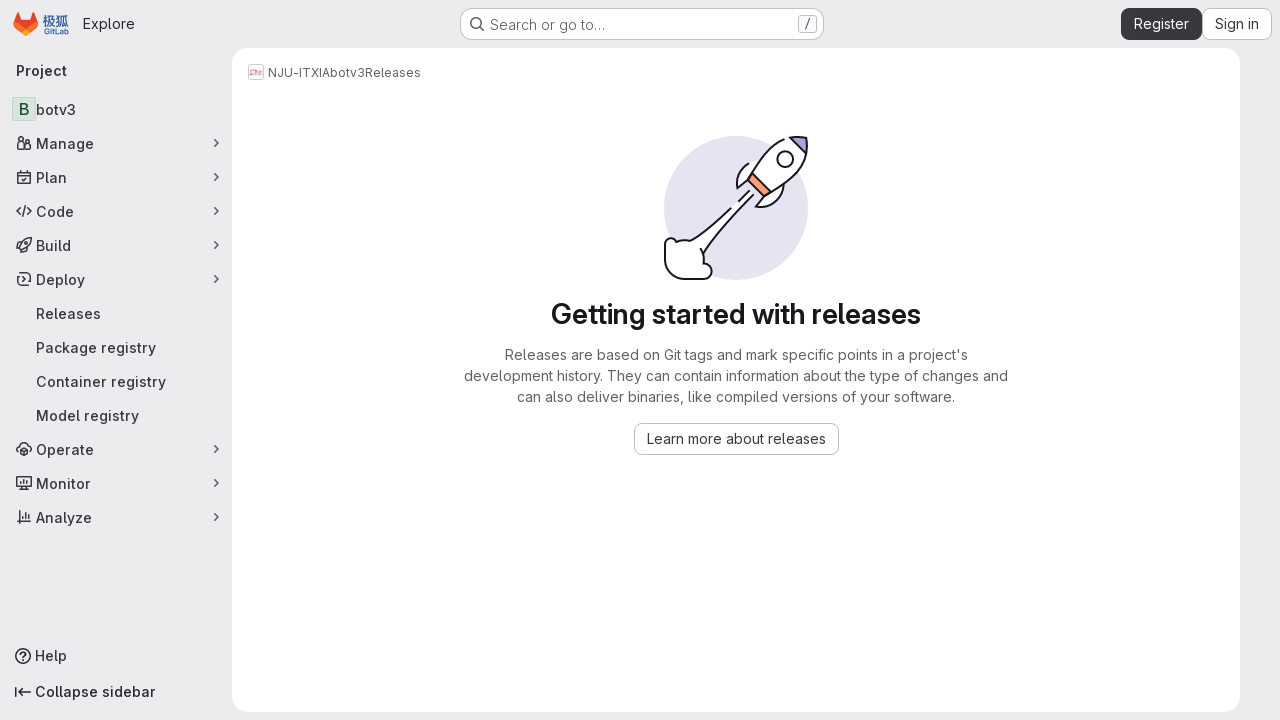

--- FILE ---
content_type: text/javascript; charset=utf-8
request_url: https://git.nju.edu.cn/assets/locale/en/app-4ce937462ef917f40f7ac7d9cc3106043e781a20443db3b2301c8a85360549c2.js
body_size: 9888
content:
window.translations={domain:"app",locale_data:{app:{"":{"Project-Id-Version":"gitlab-jh","Report-Msgid-Bugs-To":"","Last-Translator":"","Language-Team":"English",Language:"en_US","MIME-Version":"1.0","Content-Type":"text/plain; charset=UTF-8","Content-Transfer-Encoding":"8bit","Plural-Forms":"nplurals=2; plural=(n != 1);",plural_forms:"nplurals=2; plural=(n != 1);",domain:"app"},"About GitLab":["About JiHu GitLab"],"AdminSettings|To help improve GitLab and its user experience, GitLab periodically collects usage information. %{link_start}What information is shared with GitLab Inc.?%{link_end}":["To help improve JiHu GitLab and its user experience, JiHu GitLab periodically collects usage information. %{link_start}What information is shared with JiHu(GitLab)?%{link_end}"],"BillingPlans|%{group_name} is currently using the %{plan_name}":["%{group_name} is currently using the %{plan_name}"],"BillingPlans|All the benefits of Free +":["All the benefits of Team +"],"BillingPlans|Everything from Free, plus:":[""],"BillingPlans|Free":[""],"BillingPlans|Get the most out of GitLab with Ultimate and GitLab Duo Enterprise":["Start to use Gitlab"],"BillingPlans|Premium":["Premium"],"BillingPlans|Start an Ultimate trial with GitLab Duo Enterprise to try the complete set of features from GitLab.":["Start to use Gitlab all features"],"BillingPlans|Ultimate":["Ultimate"],"BillingPlans|You have successfully started an Ultimate and GitLab Duo Enterprise trial that will expire on %{exp_date}. To give members access to new GitLab Duo Enterprise features, %{assign_link_start}assign them%{assign_link_end} to GitLab Duo Enterprise seats.":["You have successfully started a Premium trial that will expire on %{exp_date}."],"BillingPlans|a trial of Ultimate + Duo Enterprise":["a trial of Premium"],"Billings|Your group is on a trial of Ultimate + GitLab Duo Enterprise":["Your group is on a trial of Premium"],"Contribute to GitLab":["Contribute to JiHu GitLab"],"Country or region":["Country or region"],"CurrentUser|Switch to GitLab Next":["Switch to JiHu GitLab Next"],"Enables a free Ultimate + GitLab Duo Enterprise trial when you create a new project.":["Enables a free JiHu GitLab Premium trial when you create a new project."],GitLab:["JiHu GitLab"],"GitLab Enterprise Edition":["JiHu GitLab"],"GitLab informs you if a new version is available. %{link_start}What information does GitLab Inc. collect?%{link_end}":["JiHu GitLab informs you if a new version is available. %{link_start}What information does JiHu(GitLab) collect?%{link_end}"],"HelloMessage|%{handshake_emoji} Contribute to GitLab: %{contribute_link}":["%{handshake_emoji} Contribute to JiHu GitLab: %{contribute_link}"],"HelloMessage|%{magnifier_emoji} Create a new GitLab issue: %{new_issue_link}":["%{magnifier_emoji} Create a new JiHu GitLab issue: %{new_issue_link}"],"HelloMessage|%{rocket_emoji} We like your curiosity! Help us improve GitLab by joining the team: %{jobs_page_link}":["%{rocket_emoji} We like your curiosity! Help us improve JiHu GitLab by joining the team: %{jobs_page_link}"],"HelloMessage|Does this page need fixes or improvements? Open an issue or contribute a merge request to help make GitLab more lovable. At GitLab, everyone can contribute!":["Does this page need fixes or improvements? Open an issue or contribute a merge request to help make JiHu GitLab more lovable. At JiHu GitLab, everyone can contribute!"],"HelloMessage|Welcome to GitLab!":["Welcome to JiHu GitLab!"],"If you are unable to sign in or recover your password, contact a GitLab administrator.":["If you are unable to sign in or recover your password, contact a JiHu GitLab administrator."],"InProductMarketing|Want to host GitLab on your servers?":["Want to host JiHu GitLab on your servers?"],"JH|%d effective line":["",""],"JH|%d line":["JH|%d line","JH|%d lines"],"JH|2,399":["2,399"],"JH|499":["499"],"JH|9,988":["9,988"],"JH|A demo project showing how DongTai IAST integrates into DevOps for detecting vulnerabilities":["A demo project showing how DongTai IAST integrates into DevOps for detecting vulnerabilities"],"JH|Access denied":[""],"JH|Access token cannot be blank.":[""],"JH|Access token is invalid or expired.":[""],"JH|Account|Account deletion warning":[""],"JH|Account|Updated at %{updatedAt}":[""],"JH|Account|Your free usage at jihulab.com will end in 1 day. Please consider to %{subscribeLinkStart}upgrade to a paid plan%{subscribeLinkEnd} before that date to avoid account being blocked.":["",""],"JH|Account|Your free usage at jihulab.com will end in 1 day. Please consider to %{subscribeLinkStart}upgrade to a paid plan%{subscribeLinkEnd} if you need to continue to use your account after that.":["",""],"JH|AdminSettings|Disable download source code button":["Disable download source code button"],"JH|AdminSettings|Download source code button":["Download source code button"],"JH|An error occurred while validating email":[""],"JH|Authenticate with Gitee":[""],"JH|Average Commits Per User":["Average Commits Per User"],"JH|Back to home":[""],"JH|BillingPlans|%{plan_name} Plan":[""],"JH|BillingPlans|10 GiB adjustable storage":[""],"JH|BillingPlans|10,000 compute minutes per month":[""],"JH|BillingPlans|2,000 compute minutes per month":[""],"JH|BillingPlans|2000 CI/CD minutes per month":[""],"JH|BillingPlans|400 compute minutes per month":[""],"JH|BillingPlans|5 users per top-level group":[""],"JH|BillingPlans|50,000 compute minutes per month":[""],"JH|BillingPlans|AI empowered intelligent programming and DevOps":[""],"JH|BillingPlans|Add-ons":[""],"JH|BillingPlans|Advanced CI/CD":[""],"JH|BillingPlans|Application Security Testing":[""],"JH|BillingPlans|Billed annually at \xa5 2,399":[""],"JH|BillingPlans|Billed annually at \xa5 499":[""],"JH|BillingPlans|Billed annually at \xa5 9988":[""],"JH|BillingPlans|Billing":[""],"JH|BillingPlans|Choose Premium":[""],"JH|BillingPlans|Choose Team":[""],"JH|BillingPlans|Choose Ultimate":[""],"JH|BillingPlans|Compute Minutes":[""],"JH|BillingPlans|Current subscription":[""],"JH|BillingPlans|Currently trialing":[""],"JH|BillingPlans|Enterprise Agile Planning Seats":[""],"JH|BillingPlans|Everything from Free, plus:":[""],"JH|BillingPlans|Everything from Premium, plus:":[""],"JH|BillingPlans|Features include:":[""],"JH|BillingPlans|GitLab Free":[""],"JH|BillingPlans|Governance & Compliance":[""],"JH|BillingPlans|Learn more about each plan by reading our %{faq_link}, or start a free 30-day trial of GitLab.com Ultimate.":["Learn more about each plan by reading our %{faq_link}, or start a free 60-day trial of Premium."],"JH|BillingPlans|Level up with Premium":[""],"JH|BillingPlans|Manage seats":[""],"JH|BillingPlans|No credit card required":[""],"JH|BillingPlans|Now with AI features included":[""],"JH|BillingPlans|Per user/month":["Per user/year"],"JH|BillingPlans|Priority Support":[""],"JH|BillingPlans|Recommended":[""],"JH|BillingPlans|Release Controls":[""],"JH|BillingPlans|Seats in use":[""],"JH|BillingPlans|Software Supply Chain Security":[""],"JH|BillingPlans|Source Code Management & CI/CD":[""],"JH|BillingPlans|Start free trial":[""],"JH|BillingPlans|Static Application Security Testing":[""],"JH|BillingPlans|Storage":[""],"JH|BillingPlans|Strategic Portfolio Management":[""],"JH|BillingPlans|Team":["Team"],"JH|BillingPlans|Team Project Management":[""],"JH|BillingPlans|This trial ends on":[""],"JH|BillingPlans|Unlimited guest users":[""],"JH|BillingPlans|Unlimited licensed users":[""],"JH|BillingPlans|Up to 10 users per top-level group":[""],"JH|BillingPlans|Upgrade to Premium":[""],"JH|BillingPlans|Upgrade to Team":[""],"JH|BillingPlans|Upgrade to Ultimate":[""],"JH|BillingPlans|Value Stream Management":[""],"JH|BillingPlans|Vulnerability Management":[""],"JH|BillingPlans|Your GitLab.com %{plan} trial will %{strong_open}expire after %{expiration_date}%{strong_close}. You can retain access to the %{plan} features by upgrading below.":["Your %{plan} trial will %{strong_open}expire after %{expiration_date}%{strong_close}. You can retain access to the %{plan} features by upgrading below."],"JH|BillingPlans|Your GitLab.com trial expired on %{expiration_date}. You can restore access to the features at any time by upgrading below.":["Your trial expired on %{expiration_date}. You can restore access to the features at any time by upgrading below."],"JH|BillingPlans|Your group is on %{planName}":[""],"JH|BillingPlans|frequently asked questions":[""],"JH|BillingPlans|no credit card required":[""],"JH|BillingPlans|per user/month,":[""],"JH|BillingPlans|per user/year,":[""],"JH|BillingPlans|yearly":[""],"JH|CHAT_MESSAGE|%{project_link} with job %{deployment_link} by %{user_link}":[""],"JH|CHAT_MESSAGE|%{username} %{action} %{wiki_page_link} (%{diff_link}) in %{project_link}: *%{title}*":[""],"JH|CHAT_MESSAGE|%{username} %{action} in %{project_link}: *%{title}*":[""],"JH|CHAT_MESSAGE|%{username} %{state_or_action_text} merge request %{merge_request_link} in %{project_link}":[""],"JH|CHAT_MESSAGE|%{username} pushed new %{ref_type} %{ref_link} to %{project_link}":[""],"JH|CHAT_MESSAGE|%{username} pushed to %{ref_type} %{ref_link} of %{project_link} (%{compare_link})":[""],"JH|CHAT_MESSAGE|%{username} removed %{ref_type} %{ref} from %{project_link}":[""],"JH|CHAT_MESSAGE|Alert firing in %{project_link}":[""],"JH|CHAT_MESSAGE|At most %{number} commits of the merge request are listed for your reference.":[""],"JH|CHAT_MESSAGE|Content length exceeds maximum allowed to display.":[""],"JH|CHAT_MESSAGE|Deploy to %{environment} %{status}":[""],"JH|CHAT_MESSAGE|JiHu GitLab Notification":[""],"JH|CHAT_MESSAGE|Starting deploy to %{environment}":[""],"JH|CHAT_MESSAGE|Vulnerability detected in %{project_link}":[""],"JH|CHAT_MESSAGE|[%{project_link}] Issue %{issue_link} **%{state}** by %{username}":[""],"JH|CHAT_MESSAGE|added their approval to":[""],"JH|CHAT_MESSAGE|removed their approval from":[""],"JH|CHAT_MESSAGE|scheduled":[""],"JH|CHAT_MESSAGE|unapproved":[""],"JH|Captcha|Please click here to finish the verification":["Please click here to finish the verification"],"JH|Captcha|There was an error with the captcha. Please try again.":["There was an error with the captcha. Please try again."],"JH|Captcha|Verification finished":["Verification finished"],"JH|Captcha|Verifying":["Verifying"],"JH|Chatops|%{platform_name} Integration for Saas is coming soon.":[""],"JH|Chatops|%{platform_name} bot is deactivated. Please upgrade your JiHu GitLab to Premium Plan":[""],"JH|Chatops|Click to process":[""],"JH|Chatops|Closed":[""],"JH|Chatops|Failed to apply quick commands.":[""],"JH|Chatops|Failed to create the comment:":[""],"JH|Chatops|I cannot find any issue related to %{query}":[""],"JH|Chatops|I cannot find the project %{path}":[""],"JH|Chatops|I cannot found target project %{path}":[""],"JH|Chatops|I cannot move closed issue %{iid}":[""],"JH|Chatops|I cannot not find the issue %{iid}":[""],'JH|Chatops|I cannot understand your command. Type "@(bot name) help" to view all commands.':[""],'JH|Chatops|I cannot understand your command. Type "help" to view all commands.':[""],"JH|Chatops|Issue %{iid} is already closed.":[""],"JH|Chatops|Message verification failed. Please check your settings of %{platform_name} Integration in JiHu GitLab.":[""],"JH|Chatops|Open":[""],"JH|Chatops|Please connect your JiHu GitLab account":[""],"JH|Chatops|Please contact your administrator to enable %{integration} in Admin - Settings - General":[""],"JH|Chatops|Please contact your administrator to enable %{integration} in Admin - Settings - Integration":[""],'JH|Chatops|Please enable the "%{feature_name}" feature flag in JiHu GitLab.':[""],"JH|Chatops|Sorry, this chat service is currently not supported by JiHu GitLab ChatOps.":[""],'JH|Chatops|The command could not be scheduled. Please confirm the ".gitlab-ci.yml" file defines a job with the name %{command}.':[""],"JH|Chatops|You are not allowed to perform bot commands.":[""],"JH|Chatops|You need to connect your JiHu GitLab account before performing bot commands.":[""],"JH|Chatops|Your JiHu GitLab user account is locked. Please unlock it before performing bot commands.":[""],"JH|Checking email availability...":[""],"JH|Checking username availability...":[""],"JH|Checkout|Could not get the data properly":[""],"JH|Checkout|Please try and refresh the page. If the problem persists please contact support.":[""],"JH|CiComponents|Add CI components":[""],"JH|CiComponents|Add component":[""],"JH|CiComponents|Add components":[""],"JH|CiComponents|Add field":[""],"JH|CiComponents|CI component":[""],"JH|CiComponents|Component reference":[""],"JH|CiComponents|For correctly include component references, you may refer to the CI component documentation. %{linkStart}Learn more%{linkEnd}":[""],"JH|CiComponents|Inputs":[""],"JH|ContentValidation|According to the relevant laws and regulations, this content is not displayed.":["According to the relevant laws and regulations, this content is not displayed."],"JH|ContentValidation|According to the relevant laws and regulations, this content is not displayed. If you believe this was a miscalculation, please email usersupport@gitlab.cn to appeal. We will process your appeal within 24 hours (working days) and send the result to your registered email address, please pay attention to it. Thank you for your understanding and support.":[""],"JH|ContentValidation|According to the relevant laws and regulations, this content is not displayed. To appeal, please click":["According to the relevant laws and regulations, this content is not displayed. To appeal, please click "],"JH|ContentValidation|An error occurred while submitting appeal":["An error occurred while submitting appeal"],"JH|ContentValidation|Appeal":["Appeal"],"JH|ContentValidation|Appeal submitted":["Appeal submitted"],"JH|ContentValidation|Appealing Target":["Appealing Target"],"JH|ContentValidation|Configure Content Validation Service":[""],"JH|ContentValidation|Content Validation":[""],"JH|ContentValidation|Content Validation API key":[""],"JH|ContentValidation|Content Validation Service":[""],"JH|ContentValidation|Enable Content Validation via external API endpoint":[""],"JH|ContentValidation|Illegal content":[""],"JH|ContentValidation|Illegal contents are detected in your project %{project_name}":[""],"JH|ContentValidation|Illegal contents are detected in your project %{project_path} after its visibility is changed from \u201cPrivate\u201d to \u201cPublic\u201d. The project visibility is restored to \u201cPrivate\u201d. ":[""],"JH|ContentValidation|Repository":["Repository"],"JH|ContentValidation|Submit Appeal":["Submit Appeal"],"JH|ContentValidation|The API key used by JH GitLab for accessing the Content Validation service endpoint":[""],"JH|ContentValidation|To appeal, please click %{link_start}here%{link_end}.":["To appeal, please click %{link_start}here%{link_end}. "],"JH|ContentValidation|URL of the external Content Validation endpoint":[""],"JH|ContentValidation|Write your appeal text here, can be empty":["Write your appeal text here, can be empty"],"JH|ContentValidation|You can view the position of the detected contents. Please correct the contents.":[""],"JH|ContentValidation|Your content couldn't be submitted because it violated the rules. If you believe this was a miscalculation, please email usersupport@gitlab.cn to appeal. We will process your appeal within 24 hours (working days) and send the result to your registered email address, please pay attention to it. Thank you for your understanding and support.":[""],"JH|ContentValidation|here":["here"],"JH|Create and provide your Gitee %{link_start}Personal Access Token%{link_end}. You will need to select the %{code_open}repo%{code_close} scope, so we can display a list of your public and private repositories which are available to import.":[""],"JH|CustomLabels|No related labels found":[""],"JH|CustomLabels|Select %{scope}":[""],"JH|DingTalk Integration":[""],"JH|DingTalk integration allows you to interact with JiHu GitLab by entering commands in a DingTalk group conversation.":[""],"JH|DingTalkIntegration|Cannot update DingTalk Integration in Group or Project level":[""],"JH|DingTalkIntegration|DingTalk Corp Id":[""],"JH|DingTalkIntegration|DingTalk Corp Id cannot be blank.":[""],"JH|DingTalkIntegration|Dingtalk Integration is deactivated. Please upgrade your JiHu GitLab to Premium Plan":[""],"JH|DingTalkIntegration|Perform common operations in DingTalk.":[""],"JH|DingTalkIntegration|Your corp id provided by DingTalk":[""],"JH|Downloading source code is disabled":[""],"JH|Email is already taken.":[""],"JH|Email is available.":[""],"JH|Enable the password expiration policy":[""],"JH|Expires in days":[""],"JH|FeishuBotIntegration|Cannot update Feishu Bot Integration in Group or Project level":[""],"JH|FeishuBotIntegration|Feishu Bot":[""],"JH|FeishuBotIntegration|Feishu Bot Integration is deactivated. Please upgrade your JiHu GitLab to Starter Plan":[""],"JH|FeishuBotIntegration|Perform common operations in Feishu Bot.":[""],"JH|FreeTrial|Contact 400-088-8738 or scan below QR code to upgrade any of your group or purchase add-on service":[""],"JH|FreeTrial|If you do not upgrade any of your group or purchase add-on service, all data in your account will be deleted.":[""],"JH|FreeTrial|If you have no plan to continue using %{host}, please %{link_start}migrate your data%{link_end} before %{trial_end_date}. After free trial ends, your data will be deleted.":[""],"JH|FreeTrial|Navigate to 'Group Settings - Billing' and upgrade your plan":[""],"JH|FreeTrial|Thanks,":[""],"JH|FreeTrial|The JiHu GitLab Team":[""],"JH|FreeTrial|To keep using your account, you can:":[""],"JH|FreeTrial|Your free trial ends":[""],"JH|FreeTrial|Your free trial of JiHu GitLab has expired. Please contact 400-088-8738 for offline purchase assistant.":[""],"JH|FreeTrial|Your free trial of JiHu GitLab on %{host} ends today. We are sorry to inform that your account is deactivated. If you want to continue, you can contact 400-088-8738 or scan below QR code to upgrade any of your group or purchase add-on service.":[""],"JH|FreeTrial|Your free trial of JiHu GitLab on %{host} will end soon. If you do not upgrade any of your group or purchase add-on service, your account will be deactivated on %{trial_end_date}.":[""],"JH|FreeTrial|Your free trial will end soon":[""],"JH|Gitee":[""],"JH|Gitee Import":[""],"JH|Gitee Import|Failed to create issue %{issue} for project %{project}":[""],"JH|Gitee Import|Failed to create label %{label} for project %{project}":[""],"JH|Gitee Import|Failed to create merge request %{merge_request} for project %{project}":[""],"JH|Gitee Import|Failed to create milestone %{milestone} for project %{project}":[""],"JH|Gitee Import|The remote data could not be fully imported.":[""],"JH|INTEGRATION|Dev Group, Ops Group(Feishu group names separated by comma)":[""],"JH|INTEGRATION|Do not send notifications for successful pipelines.":[""],"JH|INTEGRATION|Enable FeiShu Integration":[""],"JH|INTEGRATION|FeiShu App ID":[""],"JH|INTEGRATION|FeiShu App Secret":[""],"JH|INTEGRATION|FeiShu Integration":[""],"JH|INTEGRATION|FeiShu integration allows you to receive project events and send operation commands in Feishu group chats.":[""],"JH|INTEGRATION|FeiShu notifications":[""],"JH|INTEGRATION|JiHu GitLab bot is not found in FeiShu group %{name}, please add the bot first":[""],"JH|INTEGRATION|Labels to be notified":[""],"JH|INTEGRATION|Labels to be notified behavior":[""],"JH|INTEGRATION|Match all of the labels":[""],"JH|INTEGRATION|Match any of the labels":[""],"JH|INTEGRATION|Notify only broken pipelines":[""],"JH|INTEGRATION|Please check your settings for Feishu Integration in JiHu GitLab, e.g. App ID and App Secret":[""],"JH|INTEGRATION|Please input valid FeiShu group name":[""],"JH|INTEGRATION|Please input valid Wecom group robot webhook key":[""],"JH|INTEGRATION|Send notifications about project events to FeiShu.":[""],"JH|INTEGRATION|Send notifications about project events to Wecom.":[""],"JH|INTEGRATION|Send notifications for issue, merge request, and comment events with the listed labels only. Leave blank to receive notifications for all events.":[""],"JH|INTEGRATION|Validate FeiShu Group Error, please follow FeiShu Integration document verify the settings.":[""],"JH|INTEGRATION|Wecom group robot webhook key separated by comma":[""],"JH|INTEGRATION|Wecom notifications":[""],"JH|If your password has expired. After you log in, you must update your password to access your account.":[""],"JH|Import Projects from Gitee":[""],"JH|Integrations|Create new issue in LigaAI":[""],"JH|Integrations|Create new issue in ONES":[""],"JH|Integrations|DingTalk App Key":[""],"JH|Integrations|DingTalk App Secret":[""],"JH|Integrations|DingTalk Corp Id":[""],"JH|Integrations|Enable DingTalk Integration":[""],"JH|Integrations|LigaAI issues display here when you create issues in your project in LigaAI.":[""],"JH|Integrations|ONES issues display here when you create issues in your project in ONES.":[""],"JH|Integrations|Search LigaAI issues":[""],"JH|Integrations|Search ONES issues":[""],"JH|Integration|An error occurred while requesting data from the third party service.":["An error occurred while requesting data from the third party service."],"JH|JobAssistant|Blank template":[""],"JH|JobAssistant|Create a new job template":[""],"JH|JobAssistant|Getting started with job template":[""],"JH|JobAssistant|Job template":[""],"JH|JobAssistant|Learn more about job template":[""],"JH|JobAssistant|Template name":[""],"JH|JobAssistant|Using the job template can quickly insert the corresponding job in the yml file, so that the editing efficiency of the pipeline is greatly improved.":[""],"JH|Leaderboard":["Leaderboard"],"JH|License|Free":["Basic"],"JH|License|Premium":["Premium"],"JH|License|Premium Trial":[""],"JH|License|Starter":["Basic Extension"],"JH|License|Team":["Team"],"JH|License|Ultimate":["Ultimate"],"JH|License|Ultimate Trial":[""],"JH|LigaaiIntegration|An error occurred while requesting data from the LigaAI service.":[""],"JH|LigaaiIntegration|Base URL of the LigaAI instance.":[""],"JH|LigaaiIntegration|Failed to load LigaAI issue. View the issue in LigaAI, or reload the page.":[""],"JH|LigaaiIntegration|If different from web URL.":[""],"JH|LigaaiIntegration|Leave blank to use your current token.":[""],"JH|LigaaiIntegration|LigaAI":[""],"JH|LigaaiIntegration|LigaAI API URL (optional)":[""],"JH|LigaaiIntegration|LigaAI Secret Key":[""],"JH|LigaaiIntegration|LigaAI client ID":[""],"JH|LigaaiIntegration|LigaAI client ID.":[""],"JH|LigaaiIntegration|LigaAI issues":[""],"JH|LigaaiIntegration|LigaAI project ID":[""],"JH|LigaaiIntegration|LigaAI project ID.":[""],"JH|LigaaiIntegration|LigaAI user":[""],"JH|LigaaiIntegration|LigaAI web URL":[""],"JH|LigaaiIntegration|Open LigaAI":[""],"JH|LigaaiIntegration|This is a LigaAI user.":[""],"JH|LigaaiIntegration|Use LigaAI as this project's issue tracker.":[""],"JH|Monorepo|All related MR(s) are merged by":[""],"JH|Monorepo|Error while dispatching the merge request, please try again.":[""],"JH|Monorepo|Merge all":[""],"JH|Monorepo|Merge blocked: unsuccessful merge request(s) found":[""],"JH|Monorepo|There are %{count} unapproved %{merge_request}":[""],"JH|Monorepo|There is 1 merging function in process, branch name is %{branch_name}":[""],"JH|Monorepo|mergeable":[""],"JH|OnesIntegration|Attachment":["Attachment"],"JH|OnesIntegration|Base URL of the ONES instance.":["Base URL of the ONES instance."],"JH|OnesIntegration|Failed to load ONES issue. View the issue in ONES, or reload the page.":[""],"JH|OnesIntegration|If different from web URL.":["If different from web URL."],"JH|OnesIntegration|Leave blank to use your current token.":["Leave blank to use your current token."],"JH|OnesIntegration|ONES":["ONES"],"JH|OnesIntegration|ONES API URL (optional)":["ONES API URL (optional)"],"JH|OnesIntegration|ONES API token":["ONES API token"],"JH|OnesIntegration|ONES issues":["ONES issues"],"JH|OnesIntegration|ONES project ID":["ONES project ID"],"JH|OnesIntegration|ONES project ID.":[""],"JH|OnesIntegration|ONES team ID":["ONES team ID"],"JH|OnesIntegration|ONES user":[""],"JH|OnesIntegration|ONES user ID":["ONES user ID"],"JH|OnesIntegration|ONES user ID.":[""],"JH|OnesIntegration|ONES web URL":["ONES web URL"],"JH|OnesIntegration|Open ONES":[""],"JH|OnesIntegration|This is a ONES user.":[""],"JH|OnesIntegration|Use ONES as this project's issue tracker.":["Use ONES as this project's issue tracker."],"JH|Password expiration policy":[""],"JH|Password is expiring soon":[""],"JH|Performance Analytics":["Performance Analytics"],"JH|Performance Report":["Performance Report"],"JH|PerformanceAnalytics|Approved MRs":["Approved MRs"],"JH|PerformanceAnalytics|Average Pushes Per User":["Average Pushes Per User"],"JH|PerformanceAnalytics|Branch selector only affect the number of code commits":["Branch selector only affect the number of code commits"],"JH|PerformanceAnalytics|Closed MRs":["Closed MRs"],"JH|PerformanceAnalytics|Closed issues":["Closed issues"],"JH|PerformanceAnalytics|Comments":["Comments"],"JH|PerformanceAnalytics|Commits":["Commits"],"JH|PerformanceAnalytics|Created MRs":["Created MRs"],"JH|PerformanceAnalytics|Created issues":["Created issues"],"JH|PerformanceAnalytics|Date range must be shorter than %{max_range} days.":["Date range must be shorter than %{max_range} days."],"JH|PerformanceAnalytics|Last %d day":["Last %d day","Last %d days"],"JH|PerformanceAnalytics|Merged MRs":["Merged MRs"],"JH|PerformanceAnalytics|Name":["Name"],"JH|PerformanceAnalytics|No matches found":["No matches found"],"JH|PerformanceAnalytics|Number of pushes":["Number of pushes"],"JH|PerformanceAnalytics|The given date range is larger than 180 days":[""],"JH|PerformanceAnalytics|The interval must be one of %{intervals}.":["The interval must be one of %{intervals}."],"JH|PerformanceAnalytics|The metric must be one of %{metrics}.":["The metric must be one of %{metrics}."],"JH|PerformanceAnalytics|The start date must be earlier than the end date.":["The start date must be earlier than the end date."],"JH|PerformanceAnalytics|There was an error while export performance report data":["There was an error while export performance report data"],"JH|PerformanceAnalytics|Total":["Total"],"JH|PerformanceAnalytics|You do not have permission to access performance analytics metrics.":["You do not have permission to access performance analytics metrics."],"JH|PerformanceMeasurement|%{firstSelectedName} + %{selectedLength} more":[""],"JH|PerformanceMeasurement|Active level":[""],"JH|PerformanceMeasurement|Activity metrics":[""],"JH|PerformanceMeasurement|Code quality":[""],"JH|PerformanceMeasurement|Code validity ratio":[""],"JH|PerformanceMeasurement|Commits":[""],"JH|PerformanceMeasurement|Customized":[""],"JH|PerformanceMeasurement|Default view":[""],"JH|PerformanceMeasurement|Efficiency":[""],"JH|PerformanceMeasurement|Individual data":[""],"JH|PerformanceMeasurement|Issue(s) commented":[""],"JH|PerformanceMeasurement|Issue(s) created":[""],"JH|PerformanceMeasurement|Lines of code":[""],"JH|PerformanceMeasurement|MR(s) commented":[""],"JH|PerformanceMeasurement|MR(s) created":[""],"JH|PerformanceMeasurement|MR(s) reviewed":[""],"JH|PerformanceMeasurement|Performance Measurement":[""],"JH|PerformanceMeasurement|Private":[""],"JH|PerformanceMeasurement|Public":[""],"JH|PerformanceMeasurement|Select a view":[""],"JH|PerformanceMeasurement|Select group or project":[""],"JH|PerformanceMeasurement|Shortcut":[""],"JH|PerformanceMeasurement|View":[""],"JH|PerformanceMeasurement|View name":[""],"JH|PerformanceMeasurement|View type":[""],"JH|Pipelines|Add job":[""],"JH|Pipelines|Add stage after":[""],"JH|Pipelines|Add stage before":[""],"JH|Pipelines|Create Stage":[""],"JH|Pipelines|Delete stage":[""],"JH|Pipelines|GUI Editor":[""],"JH|Pipelines|It seems like you do not have any configurations, please proceed at %{boldStart}Edit%{boldEnd} tab for further information.":[""],"JH|Pipelines|No configuration found":[""],"JH|Pipelines|Please input a stage name":[""],"JH|Pipelines|Stage name":[""],"JH|Pipelines|Stage operation is turned off because no explicit stage declarations were found in config file.":[""],"JH|Pipelines|Stage operations":[""],"JH|Pipeline|Edit with GUI":[""],"JH|Please complete your profile with email address at %{url} before %{expires_at}":[""],"JH|Profile Settings":[""],"JH|Profiles|Please complete your profile with email address before making purchases":[""],"JH|ProjectSettings|Every merge only creates a single squash merge commit.":["Every merge only creates a single squash merge commit."],"JH|ProjectSettings|Single squash merge commit":["Single squash merge commit"],"JH|ProjectTemplates|DongTai IAST":[""],"JH|ProjectTerms|Declaration":["Declaration"],"JH|ProjectTerms|I declare that I have the complete, independent, and legitimate intellectual property rights and other rights of the content of this project. If it involves citation of others\u2019 works, achievements, rights, and authorization or in other similar situations, I declare that the cited content complies with relevant laws and regulations and has been properly reviewed and authorized without any infringement or illegal acts, and I will expressly attach annotations and statements for the cited content. I will undertake all the risks and liabilities arising from such citation, and JiHu(GitLab) will be exempted from them.":["I declare that I have the complete, independent, and legitimate intellectual property rights and other rights of the content of this project. If it involves citation of others\u2019 works, achievements, rights, and authorization or in other similar situations, I declare that the cited content complies with relevant laws and regulations and has been properly reviewed and authorized without any infringement or illegal acts, and I will expressly attach annotations and statements for the cited content. I will undertake all the risks and liabilities arising from such citation, and JiHu(GitLab) will be exempted from them."],"JH|ProjectTerms|I hereby declare that I have read, understand, and agree to the %{linkStart}JiHu(GitLab) Terms of Service%{linkEnd} and all irregularly-updated agreements, user statements, disclaimers, and other content on this webpage. The content of this project does not violate relevant laws and regulations of any country or infringe on the intellectual property rights or other rights of any third parties. I will take full responsibility for any violation or infringement, and JiHu(GitLab) will be exempted from any responsibility.":["I hereby declare that I have read, understand, and agree to the %{linkStart}JiHu(GitLab) Terms of Service%{linkEnd} and all irregularly-updated agreements, user statements, disclaimers, and other content on this webpage. The content of this project does not violate relevant laws and regulations of any country or infringe on the intellectual property rights or other rights of any third parties. I will take full responsibility for any violation or infringement, and JiHu(GitLab) will be exempted from any responsibility."],"JH|RealName|An error occurred while sending verification code":[""],"JH|RealName|An error occurred while validating phone":[""],"JH|RealName|Based on the regulation and the law, using internet services requires identity verification, by fill in your phone number to continue using JiHu GitLab.":[""],"JH|RealName|Checking phone availability...":[""],"JH|RealName|Get code":[""],"JH|RealName|Phone":[""],"JH|RealName|Phone is already taken.":[""],"JH|RealName|Phone is available.":[""],"JH|RealName|Phone saved failed.":[""],"JH|RealName|Please provide a valid phone number.":[""],"JH|RealName|Please verify your phone before continuing.":[""],"JH|RealName|Resend in %{wait}s":[""],"JH|RealName|Something happened when checking code":[""],"JH|RealName|Something happened when resolving captcha":[""],"JH|RealName|Thank you for using JiHu GitLab, please verify your phone":[""],"JH|RealName|Verification code":[""],"JH|RealName|Verification code is incorrect.":[""],"JH|RealName|Verification code is nonexist.":[""],"JH|RealName|Verification code is outdated.":[""],"JH|RealName|You can not send more verification code within one minute":[""],"JH|RealName|You have already verified your phone.":[""],"JH|Recover password via email":[""],"JH|Recover password via phone":[""],"JH|Register with email":[""],"JH|Register with phone":[""],"JH|Requires your primary JiHu GitLab email address.":[""],"JH|ResendConfirmationEmail|Confirmation email sent to %{email}":["Confirmation email sent to %{email}"],
"JH|ResendConfirmationEmail|Your operations are too frequent, or there was a problem sending the confirmation email":["Your operations are too frequent, or there was a problem sending the confirmation email"],"JH|Reset Gitee Access Token":[""],"JH|ResetPassword|Phone number":[""],"JH|ResetPassword|Please enter the verification code, valid for 10 minutes.":[""],"JH|ResetPassword|Please enter your JiHu GitLab phone number.":[""],"JH|ResetPassword|Requires your JiHu GitLab phone number.":[""],"JH|ResetPassword|Resend code":[""],"JH|ResetPassword|Resending code...":[""],"JH|ResetPassword|SMS Code:":[""],"JH|ResetPassword|Sending SMS Code...":[""],"JH|ResetPassword|There is no user matches this phone":[""],"JH|ResetPassword|Via Email":[""],"JH|ResetPassword|Via Phone":[""],"JH|Restricted page access":[""],"JH|Saas|Contact us":[""],"JH|SearchToken|Milestone(Epic)":[""],"JH|Set the number of days after which user passwords expire. Choose a number from 14 to 400.":[""],"JH|Set the number of days prior to password expiration that you want to notify users. Choose a number from 1 to 30.":[""],"JH|Set the number of days to notify before expiration":[""],"JH|Shimo|Go to Shimo Workspace":[""],"JH|Shimo|Link to a Shimo Workspace from the sidebar.":[""],"JH|Shimo|Shimo":[""],"JH|Shimo|Shimo Workspace":[""],"JH|Shimo|Shimo Workspace URL":[""],"JH|Shimo|Shimo Workspace integration is enabled":[""],"JH|Shimo|You've enabled the Shimo Workspace integration. You can view your wiki directly in Shimo.":[""],"JH|SignUp|By clicking %{button_text}, I agree that I have read and accepted the JiHu GitLab %{linkStart}Terms of Use and Privacy Statement%{linkEnd}":[""],"JH|SignUp|By signing in you accept the JiHu GitLab %{link_start}Terms of Use and acknowledge the Privacy Statement and Cookie Policy%{link_end}.":["By signing in you accept the JiHu GitLab %{link_start}Terms of Use and acknowledge the Privacy Statement and Cookie Policy%{link_end}. If you are registering with an enterprise email address, JiHu(GitLab) will not notify you nor be held accountable while sharing your account data with corresponding companies."],"JH|SignUp|I Agree to receive future marketing information from JiHu GitLab.":[""],"JH|Sorry, you don't have access to the page":[""],"JH|Submit feedback":[""],"JH|Support|1. Access enterprise-level DevOps solutions support":[""],"JH|Support|2. Free or Discount JiHu Gitlab official training and certification":[""],"JH|Support|Scan the QR code to join our WeChat group":[""],"JH|Switch to GitLab Next":["Switch to JiHu GitLab Next"],"JH|The access token has been cleared.":[""],"JH|The additional storage you purchased on JihuLab.com is about to expire.":["\u3010Important Reminder\u3011The additional storage you purchased on JihuLab.com is about to expire. Please renew it in a timely manner."],"JH|There was an error while fetching performance analytics data.":["There was an error while fetching performance analytics data."],"JH|This namespace has already been taken! Please choose another one.":[""],"JH|To enable line wrap, run the following command in terminal:":[""],"JH|Trials|Day %{daysUsed}/%{duration}":[""],"JH|Trials|Suspension time":[""],"JH|Trials|This group and its projects under the namespace is using the basic version. Want to increase team productivity and use more advanced features? Try out JiHu GitLab premium for free for 60 days.":[""],"JH|Trials|Upgrade before suspension":[""],"JH|Trials|Upgrade to paid versions":[""],"JH|Trial|Group premium trial time":[""],"JH|Trial|Group ultimate trial time":[""],"JH|Trial|Please select a province":["Please select a province"],"JH|Trial|Provinces":["Provinces"],"JH|Trial|Start Premium trial":[""],"JH|Trial|Your free Premium Trial lasts for 60 days. You can maintain a JiHu GitLab Free account for 90 days, or upgrade to a paid plan.":[""],"JH|Username, email or phone":[""],"JH|VulnerabilityExports|Additional Info":[""],"JH|VulnerabilityExports|CWE Link":[""],"JH|VulnerabilityExports|Details":[""],"JH|VulnerabilityExports|Group Name":[""],"JH|VulnerabilityExports|Location":[""],"JH|VulnerabilityExports|Location Link":[""],"JH|VulnerabilityExports|Other Identifiers":[""],"JH|VulnerabilityExports|Project Name":[""],"JH|VulnerabilityExports|Scanner Name":[""],"JH|VulnerabilityExports|Severity":[""],"JH|VulnerabilityExports|Status":[""],"JH|VulnerabilityExports|Tool":[""],"JH|VulnerabilityExports|Vulnerability":[""],"JH|VulnerabilityExport|Activity":[""],"JH|VulnerabilityExport|CVE":[""],"JH|VulnerabilityExport|CWE":[""],"JH|VulnerabilityExport|Comments":[""],"JH|VulnerabilityExport|Detected At":[""],"JH|Warm reminder: The additional storage service you purchased for the group %{group_link} on JihuLab.com will expire on %{date}. To ensure your service remains uninterrupted, please renew the service in a timely manner.":[""],"JH|You (%{reference}) must verify your phone in order to perform this action, please access JiHu GitLab from a web browser at %{url}.":[""],"JH|You can directly scan the QR code below to get in touch with our staff, and we will be happy to provide you with assistance.":[""],"JH|You must be authorized to access this path.":["JH|You must be authorized to access this path."],"JH|You must log in to JiHu GitLab to access the page":[""],"JH|You see projects here when you're added to a group or project.":[""],"JH|Your account password will expire on %{date}, it is recommended that you change your password as soon as possible.":[""],"JH|Your password has expired.":[""],"JH|Your password is incorrect or this account doesn't exist. Please check and try again. Add country calling codes if your mobile phone number is outside the Chinese mainland.":[""],"JH|can not be changed unless password expiration is enabled":[""],"JH|commented on %{link_to_project}":[""],"JH|inviteEmail|Invite email rate limit exceeded":[""],"JH|phone verification":[""],"JH|pipelineEditorWalkthrough|Use the %{boldStart}Edit%{boldEnd} tab at the left of the tabs to save the your work.":[""],"JH|snippet":[""],"LearnGitLab|Start a free trial of GitLab Ultimate":["Start a free trial of JiHu GitLab Premium"],"LearnGitlab|Contact your administrator to start a free Ultimate trial.":["Contact your administrator to start a free Premium trial."],"Promotions|Improve repositories with GitLab Enterprise Edition.":["Promotions|Improve repositories with JiHu GitLab Enterprise Edition."],"Promotions|Start GitLab Ultimate trial":["Start JiHu GitLab Premium trial"],"Select a country or region":["Select a country or region"],"SignUp|By clicking %{button_text} or registering through a third party you accept the GitLab %{link_start}Terms of Use and acknowledge the Privacy Statement and Cookie Policy%{link_end}.":["By clicking %{button_text} or registering through a third party you accept the JiHu GitLab %{link_start}Terms of Use and acknowledge the Privacy Statement and Cookie Policy%{link_end}. If you are registering with an enterprise email address, JiHu(GitLab) will not notify you nor be held accountable while sharing your account data with corresponding companies."],"Start a Free Ultimate Trial":["Start a Free Premium Trial"],"SuperSonics|You can start a free trial of GitLab Ultimate without any obligation or payment details.":["You can start a free trial of JiHu GitLab Premium without any obligation or payment details."],"Thanks for signing up to GitLab!":["Thanks for signing up to JiHu GitLab!"],"The license key is invalid. Make sure it is exactly as you received it from GitLab Inc.":["The license key is invalid. Make sure it is exactly as you received it from JiHu(GitLab)"],"There was an error with the reCAPTCHA. Please solve the reCAPTCHA again.":["There was an error with the captcha. Please solve the captcha again."],"To continue using GitLab Enterprise Edition, upload the %{codeOpen}.gitlab-license%{codeClose} file or enter the license key you have received from GitLab Inc.":["To continue using JiHu GitLab, upload the %{codeOpen}.gitlab-license%{codeClose} file or enter the license key you have received from JiHu(GitLab)"],"To start using GitLab Enterprise Edition, upload the %{codeOpen}.gitlab-license%{codeClose} file or enter the license key you have received from GitLab Inc.":["To start using JiHu GitLab, upload the %{codeOpen}.gitlab-license%{codeClose} file or enter the license key you have received from JiHu(GitLab)"],"Trial|Start your free Ultimate and GitLab Duo Enterprise trial":["Start your free Premium trial"],"Unlock more features with GitLab Ultimate":["Unlock more features with JiHu(GitLab) Premium"],"Your %{spammable_entity_type} has been recognized as spam. Please, change the content or solve the reCAPTCHA to proceed.":["Your %{spammable_entity_type} has been recognized as spam. Please, change the content or solve the captcha to proceed."]}}};

--- FILE ---
content_type: text/javascript; charset=utf-8
request_url: https://git.nju.edu.cn/assets/webpack/runtime.da613491.bundle.js
body_size: 12169
content:
!function(e){function a(a){for(var l,b,o=a[0],r=a[1],h=a[2],s=a[3]||[],n=0,p=[];n<o.length;n++)b=o[n],Object.prototype.hasOwnProperty.call(d,b)&&d[b]&&p.push(d[b][0]),d[b]=0;for(l in r)Object.prototype.hasOwnProperty.call(r,l)&&(e[l]=r[l]);for(i&&i(a),t.push.apply(t,s);p.length;)p.shift()();return f.push.apply(f,h||[]),c()}function c(){for(var e,a=0;a<f.length;a++){for(var c=f[a],l=!0,r=1;r<c.length;r++){var h=c[r];0!==d[h]&&(l=!1)}l&&(f.splice(a--,1),e=o(o.s=c[0]))}return 0===f.length&&(t.forEach((function(e){if(void 0===d[e]){d[e]=null;var a=document.createElement("link");o.nc&&a.setAttribute("nonce",o.nc),a.rel="prefetch",a.as="script",a.href=b(e),document.head.appendChild(a)}})),t.length=0),e}var l={},d={runtime:0},f=[],t=[];function b(e){return o.p+""+({gfm_json_table:"gfm_json_table",katex:"katex",IssuablePopoverBundle:"IssuablePopoverBundle",comment_temperature:"comment_temperature","commons-initInviteMembersModal-pages.groups.group_members-pages.projects.get_started.show-pages.proj-4f5ff92d":"commons-initInviteMembersModal-pages.groups.group_members-pages.projects.get_started.show-pages.proj-4f5ff92d",initInviteMembersModal:"initInviteMembersModal",echarts:"echarts",glql:"glql",hello:"hello","hl-abnf":"hl-abnf","hl-accesslog":"hl-accesslog","hl-actionscript":"hl-actionscript","hl-ada":"hl-ada","hl-angelscript":"hl-angelscript","hl-apache":"hl-apache","hl-applescript":"hl-applescript","hl-arcade":"hl-arcade","hl-arduino":"hl-arduino","hl-armasm":"hl-armasm","hl-asciidoc":"hl-asciidoc","hl-aspectj":"hl-aspectj","hl-autohotkey":"hl-autohotkey","hl-autoit":"hl-autoit","hl-avrasm":"hl-avrasm","hl-awk":"hl-awk","hl-axapta":"hl-axapta","hl-bash":"hl-bash","hl-basic":"hl-basic","hl-bnf":"hl-bnf","hl-brainfuck":"hl-brainfuck","hl-c":"hl-c","hl-cal":"hl-cal","hl-capnproto":"hl-capnproto","hl-ceylon":"hl-ceylon","hl-clean":"hl-clean","hl-clojure":"hl-clojure","hl-clojure-repl":"hl-clojure-repl","hl-cmake":"hl-cmake","hl-codeowners":"hl-codeowners","hl-coffeescript":"hl-coffeescript","hl-coq":"hl-coq","hl-cos":"hl-cos","hl-cpp":"hl-cpp","hl-crmsh":"hl-crmsh","hl-crystal":"hl-crystal","hl-csharp":"hl-csharp","hl-csp":"hl-csp","hl-css":"hl-css","hl-d":"hl-d","hl-dart":"hl-dart","hl-delphi":"hl-delphi","hl-diff":"hl-diff","hl-django":"hl-django","hl-dns":"hl-dns","hl-dockerfile":"hl-dockerfile","hl-dos":"hl-dos","hl-dsconfig":"hl-dsconfig","hl-dts":"hl-dts","hl-dust":"hl-dust","hl-ebnf":"hl-ebnf","hl-elixir":"hl-elixir","hl-elm":"hl-elm","hl-erb":"hl-erb","hl-erlang":"hl-erlang","hl-erlang-repl":"hl-erlang-repl","hl-excel":"hl-excel","hl-fix":"hl-fix","hl-flix":"hl-flix","hl-fortran":"hl-fortran","hl-fsharp":"hl-fsharp","hl-gams":"hl-gams","hl-gauss":"hl-gauss","hl-gcode":"hl-gcode","hl-gherkin":"hl-gherkin","hl-gleam":"hl-gleam","hl-glimmer":"hl-glimmer","hl-glsl":"hl-glsl","hl-go":"hl-go","hl-golo":"hl-golo","hl-gradle":"hl-gradle","hl-groovy":"hl-groovy","hl-haml":"hl-haml","hl-handlebars":"hl-handlebars","hl-haskell":"hl-haskell","hl-haxe":"hl-haxe","hl-hcl":"hl-hcl","hl-hsp":"hl-hsp","hl-http":"hl-http","hl-hy":"hl-hy","hl-inform7":"hl-inform7","hl-ini":"hl-ini","hl-irpf90":"hl-irpf90","hl-java":"hl-java","hl-javascript":"hl-javascript","hl-jboss-cli":"hl-jboss-cli","hl-json":"hl-json","hl-julia":"hl-julia","hl-julia-repl":"hl-julia-repl","hl-kotlin":"hl-kotlin","hl-lasso":"hl-lasso","hl-latex":"hl-latex","hl-ldif":"hl-ldif","hl-leaf":"hl-leaf","hl-less":"hl-less","hl-lisp":"hl-lisp","hl-livecodeserver":"hl-livecodeserver","hl-livescript":"hl-livescript","hl-llvm":"hl-llvm","hl-lsl":"hl-lsl","hl-lua":"hl-lua","hl-makefile":"hl-makefile","hl-markdown":"hl-markdown","hl-matlab":"hl-matlab","hl-mel":"hl-mel","hl-mercury":"hl-mercury","hl-mipsasm":"hl-mipsasm","hl-mizar":"hl-mizar","hl-mojolicious":"hl-mojolicious","hl-monkey":"hl-monkey","hl-moonscript":"hl-moonscript","hl-n1ql":"hl-n1ql","hl-nestedtext":"hl-nestedtext","hl-nginx":"hl-nginx","hl-nim":"hl-nim","hl-nix":"hl-nix","hl-node-repl":"hl-node-repl","hl-nsis":"hl-nsis","hl-objectivec":"hl-objectivec","hl-ocaml":"hl-ocaml","hl-openscad":"hl-openscad","hl-oxygene":"hl-oxygene","hl-parser3":"hl-parser3","hl-perl":"hl-perl","hl-pf":"hl-pf","hl-pgsql":"hl-pgsql","hl-php":"hl-php","hl-php-template":"hl-php-template","hl-plaintext":"hl-plaintext","hl-pony":"hl-pony","hl-powershell":"hl-powershell","hl-processing":"hl-processing","hl-profile":"hl-profile","hl-prolog":"hl-prolog","hl-properties":"hl-properties","hl-protobuf":"hl-protobuf","hl-puppet":"hl-puppet","hl-purebasic":"hl-purebasic","hl-python":"hl-python","hl-python-repl":"hl-python-repl","hl-q":"hl-q","hl-qml":"hl-qml","hl-r":"hl-r","hl-reasonml":"hl-reasonml","hl-rib":"hl-rib","hl-roboconf":"hl-roboconf","hl-routeros":"hl-routeros","hl-rsl":"hl-rsl","hl-ruby":"hl-ruby","hl-ruleslanguage":"hl-ruleslanguage","hl-rust":"hl-rust","hl-sas":"hl-sas","hl-scala":"hl-scala","hl-scheme":"hl-scheme","hl-scilab":"hl-scilab","hl-scss":"hl-scss","hl-shell":"hl-shell","hl-smali":"hl-smali","hl-smalltalk":"hl-smalltalk","hl-sml":"hl-sml","hl-sql":"hl-sql","hl-stan":"hl-stan","hl-stata":"hl-stata","hl-step21":"hl-step21","hl-stylus":"hl-stylus","hl-subunit":"hl-subunit","hl-svelte":"hl-svelte","hl-swift":"hl-swift","hl-taggerscript":"hl-taggerscript","hl-tap":"hl-tap","hl-tcl":"hl-tcl","hl-thrift":"hl-thrift","hl-tp":"hl-tp","hl-twig":"hl-twig","hl-typescript":"hl-typescript","hl-vala":"hl-vala","hl-vbnet":"hl-vbnet","hl-vbscript":"hl-vbscript","hl-vbscript-html":"hl-vbscript-html","hl-verilog":"hl-verilog","hl-veryl":"hl-veryl","hl-vhdl":"hl-vhdl","hl-vim":"hl-vim","hl-wasm":"hl-wasm","hl-wren":"hl-wren","hl-x86asm":"hl-x86asm","hl-xl":"hl-xl","hl-xml":"hl-xml","hl-xquery":"hl-xquery","hl-yaml":"hl-yaml","hl-zephir":"hl-zephir",initGFMInput:"initGFMInput",initInviteMembersTrigger:"initInviteMembersTrigger",prosemirror:"prosemirror","vendors-content_editor-gfm_copy_extra":"vendors-content_editor-gfm_copy_extra","commons-content_editor-gfm_copy_extra":"commons-content_editor-gfm_copy_extra",content_editor:"content_editor",gfm_copy_extra:"gfm_copy_extra","vendors-hl-1c":"vendors-hl-1c","vendors-hl-gml":"vendors-hl-gml","vendors-hl-isbl":"vendors-hl-isbl","vendors-hl-mathematica":"vendors-hl-mathematica","vendors-hl-maxima":"vendors-hl-maxima","vendors-hl-sqf":"vendors-hl-sqf","vendors-indexed_db_persistent_storage":"vendors-indexed_db_persistent_storage",indexed_db_persistent_storage:"indexed_db_persistent_storage","vendors-openapi":"vendors-openapi",global_search_modal:"global_search_modal","vendors-statusModalBundle":"vendors-statusModalBundle",statusModalBundle:"statusModalBundle",organization_switcher:"organization_switcher","vendors-whatsNewApp":"vendors-whatsNewApp",whatsNewApp:"whatsNewApp",search_settings:"search_settings",init_qrtly_reconciliation_alert:"init_qrtly_reconciliation_alert",IntegrationSectionAmazonQ:"IntegrationSectionAmazonQ",IntegrationSectionAppleAppStore:"IntegrationSectionAppleAppStore",IntegrationSectionGoogleArtifactManagement:"IntegrationSectionGoogleArtifactManagement",IntegrationSectionGoogleCloudIAM:"IntegrationSectionGoogleCloudIAM",IntegrationSectionGooglePlay:"IntegrationSectionGooglePlay",integrationSectionConfiguration:"integrationSectionConfiguration",integrationSectionConnection:"integrationSectionConnection",integrationSectionJiraIssues:"integrationSectionJiraIssues",integrationSectionJiraTrigger:"integrationSectionJiraTrigger",integrationSectionJiraVerification:"integrationSectionJiraVerification",integrationSectionTrigger:"integrationSectionTrigger",amazonQGroupSettings:"amazonQGroupSettings","commons-initHandRaiseLeadModal-pages.gitlab_subscriptions.trials.duo_enterprise.new-pages.gitlab_sub-217ab672":"commons-initHandRaiseLeadModal-pages.gitlab_subscriptions.trials.duo_enterprise.new-pages.gitlab_sub-217ab672",initHandRaiseLeadModal:"initHandRaiseLeadModal",initHandRaiseLeadButton:"initHandRaiseLeadButton","commons-mountGroupApprovalSettings-pages.groups.security.compliance_dashboards-pages.groups.security-aad645ca":"commons-mountGroupApprovalSettings-pages.groups.security.compliance_dashboards-pages.groups.security-aad645ca","commons-mountGroupApprovalSettings-pages.groups.security.policies.index-pages.projects.security.poli-8a39da45":"commons-mountGroupApprovalSettings-pages.groups.security.policies.index-pages.projects.security.poli-8a39da45",mountGroupApprovalSettings:"mountGroupApprovalSettings",mergeChecksApp:"mergeChecksApp",harbor_registry_components:"harbor_registry_components",container_registry_components:"container_registry_components",uq_seats:"uq_seats",uq_storage_namespace:"uq_storage_namespace",uq_pages:"uq_pages",uq_transfer_group:"uq_transfer_group",uq_pipelines:"uq_pipelines",uq_import:"uq_import",bootstrapModal:"bootstrapModal",openapi_viewer:"openapi_viewer",sketch_viewer:"sketch_viewer",notebook_viewer:"notebook_viewer",csv_viewer:"csv_viewer",pdf_viewer:"pdf_viewer","vendors-stl_viewer":"vendors-stl_viewer",stl_viewer:"stl_viewer",monaco:"monaco",SourceEditor:"SourceEditor",design_management:"design_management",userCallOut:"userCallOut","commons-pages.projects.blob.show-pages.projects.tree.show-treeList":"commons-pages.projects.blob.show-pages.projects.tree.show-treeList",treeList:"treeList",activitiesList:"activitiesList",uq_storage_project:"uq_storage_project",uq_transfer_project:"uq_transfer_project","commons-pages.projects.logs.index-pages.projects.metrics.index-pages.projects.metrics.show-pages.pro-286e7602":"commons-pages.projects.logs.index-pages.projects.metrics.index-pages.projects.metrics.show-pages.pro-286e7602",uq_observability:"uq_observability",policy_yaml_editor:"policy_yaml_editor",integrationJiraAuthFields:"integrationJiraAuthFields",linked_pipelines_column:"linked_pipelines_column"}[e]||e)+"."+{31744795:"035423a3",34954624:"a43e97c8",35436883:"da029b45",50800324:"0b96e09a",64162801:"39881805",86279238:"fe7de510",91310091:"e34a80ae","05ccf249":"88fd34e5","0c234e62":"69b195f3","246fe9ae":"b157e01f","3a7e5ed7":"44322a78","3bf9a484":"73c0f3f3","814f5a10":"7fb43885","33ef999c":"b86dd60a",gfm_json_table:"94fc181b","83c2c641":"85bf980b",katex:"cc749dcd","85a2dfb8":"205971b8",ae2f3fdc:"2003ffc3","7e6a3f1a":"303e2e0c",db3a0cea:"f9133aba","9641b9b7":"e91b444e",IssuablePopoverBundle:"7a58eac9",a1605f19:"4f311d71",a75f2f7f:"74c2079c","2f1199d4":"41845323","736e58c3":"83d7eb80","1577ac77":"e69b1171","496847d8":"d83468c3",b81a1eed:"b5ccad2a",cc173918:"bf939a8b",comment_temperature:"c9dce7a0",d009e65f:"9c6aad12",d17afc82:"eecf471e",c5054969:"fe1fd735","commons-initInviteMembersModal-pages.groups.group_members-pages.projects.get_started.show-pages.proj-4f5ff92d":"262dfba1",initInviteMembersModal:"c16be3ca",db16192b:"fe9d61c5",e87e5290:"4cfb9799",echarts:"93cd69ab","79ecd26d":"4dd33cce","3c9c3d7b":"ad14250d","58c0397f":"dca4f5ac",glql:"6d607eb6",hello:"41c8b90a","hl-abnf":"c443bbcf","hl-accesslog":"7747132f","hl-actionscript":"cec99f0a","hl-ada":"f8f71dfd","hl-angelscript":"bcdde575","hl-apache":"de264074","hl-applescript":"f118fac1","hl-arcade":"8638e084","hl-arduino":"23878d4a","hl-armasm":"23361e19","hl-asciidoc":"273e3bdc","hl-aspectj":"1711c6da","hl-autohotkey":"956c93bf","hl-autoit":"45226f8c","hl-avrasm":"9e8f2a4b","hl-awk":"81596dc8","hl-axapta":"3fadb7c4","hl-bash":"d5c49110","hl-basic":"dfe91189","hl-bnf":"f796e364","hl-brainfuck":"da8e9056","hl-c":"a493d9e0","hl-cal":"0a8d55d9","hl-capnproto":"33e7dbff","hl-ceylon":"2cbbfc10","hl-clean":"b423f9f8","hl-clojure":"cc590072","hl-clojure-repl":"a672f407","hl-cmake":"de311603","hl-codeowners":"1856ac7a","hl-coffeescript":"3ea101b2","hl-coq":"f7a53c44","hl-cos":"41cde4fa","hl-cpp":"c7bc3463","hl-crmsh":"540e557b","hl-crystal":"232262d9","hl-csharp":"44d9ea68","hl-csp":"651ef292","hl-css":"9e0b37e8","hl-d":"0dab9495","hl-dart":"9860c431","hl-delphi":"a2ada97f","hl-diff":"e2ec12f2","hl-django":"86b8b3f5","hl-dns":"4e8b378e","hl-dockerfile":"b64cdcb2","hl-dos":"3daf2363","hl-dsconfig":"59427a81","hl-dts":"989de25e","hl-dust":"d20985bd","hl-ebnf":"5ae2f145","hl-elixir":"8f64e6bf","hl-elm":"02bce240","hl-erb":"d084cb3e","hl-erlang":"ae02f601","hl-erlang-repl":"76e6d485","hl-excel":"ea79c241","hl-fix":"711d4936","hl-flix":"ea8ab69b","hl-fortran":"923a1f86","hl-fsharp":"898fb084","hl-gams":"b839e1f2","hl-gauss":"1c32c040","hl-gcode":"79d1ea15","hl-gherkin":"003c4250","hl-gleam":"f4cd2c23","hl-glimmer":"2f4d8248","hl-glsl":"348f806e","hl-go":"62b4bd8b","hl-golo":"4b2ff78f","hl-gradle":"aa5d52f0","hl-groovy":"0ed5414c","hl-haml":"6a0fef47","hl-handlebars":"a3f305cb","hl-haskell":"6c845c65","hl-haxe":"449d4047","hl-hcl":"6627eb95","hl-hsp":"61c077d1","hl-http":"2397333d","hl-hy":"562dbe06","hl-inform7":"0c1d418f","hl-ini":"484eab4f","hl-irpf90":"4737c151","hl-java":"9233eca8","hl-javascript":"544b3cce","hl-jboss-cli":"23f47c37","hl-json":"844556fd","hl-julia":"4db3dc6c","hl-julia-repl":"83667155","hl-kotlin":"106ae1ff","hl-lasso":"043cf978","hl-latex":"7c5720c2","hl-ldif":"11dc7f7e","hl-leaf":"63c5067d","hl-less":"ff1bac70","hl-lisp":"45e9e3f3","hl-livecodeserver":"61a72b6a","hl-livescript":"eca8a1a9","hl-llvm":"924f72c7","hl-lsl":"b0a23de0","hl-lua":"c8999026","hl-makefile":"c0a7bf8a","hl-markdown":"382a0c92","hl-matlab":"a16d3fd6","hl-mel":"261836f0","hl-mercury":"81259df3","hl-mipsasm":"a385ea1a","hl-mizar":"9e785866","hl-mojolicious":"6c15b32c","hl-monkey":"9b068e55","hl-moonscript":"28e8b36c","hl-n1ql":"d2516cc2","hl-nestedtext":"da5660d1","hl-nginx":"15426f17","hl-nim":"0d01d4a3","hl-nix":"55701ebc","hl-node-repl":"459dee94","hl-nsis":"c9f7c4b6","hl-objectivec":"86d18f7a","hl-ocaml":"445bbc3e","hl-openscad":"fe49496f","hl-oxygene":"f8d6db9d","hl-parser3":"eb2f2639","hl-perl":"0d1789da","hl-pf":"78982d98","hl-pgsql":"909ace9d","hl-php":"efa9ee35","hl-php-template":"621e1541","hl-plaintext":"2c8c849a","hl-pony":"e8f5df8c","hl-powershell":"49b22db8","hl-processing":"164078aa","hl-profile":"e2f99679","hl-prolog":"c6de0875","hl-properties":"207ea07f","hl-protobuf":"496ce486","hl-puppet":"bab0e155","hl-purebasic":"450ff30f","hl-python":"c0e6917c","hl-python-repl":"ac9aed37","hl-q":"74af01c9","hl-qml":"798a5cf6","hl-r":"4674ed6b","hl-reasonml":"04d467f7","hl-rib":"5f7c626b","hl-roboconf":"0a91ee3d","hl-routeros":"281854d1","hl-rsl":"771adf59","hl-ruby":"675cceb6","hl-ruleslanguage":"d6456dba","hl-rust":"63776894","hl-sas":"4aaa7c77","hl-scala":"541e7018","hl-scheme":"aae3772b","hl-scilab":"46f3dcbc","hl-scss":"896cc5d3","hl-shell":"aa3ed802","hl-smali":"37e23f20","hl-smalltalk":"eb0a911b","hl-sml":"8d4d8ba6","hl-sql":"8deec0ef","hl-stan":"23184fed","hl-stata":"8374221f","hl-step21":"af03bf55","hl-stylus":"9d14ed0a","hl-subunit":"e1206688","hl-svelte":"04f9ca4a","hl-swift":"96ceef6c","hl-taggerscript":"75d0386c","hl-tap":"b720e25d","hl-tcl":"4eb83ec8","hl-thrift":"7911c5e2","hl-tp":"2722e000","hl-twig":"67e843c8","hl-typescript":"01732b1c","hl-vala":"02bcfec4","hl-vbnet":"fca84ac2","hl-vbscript":"1770b5ba","hl-vbscript-html":"6482cbc3","hl-verilog":"537e5e89","hl-veryl":"8411ffad","hl-vhdl":"12fec559","hl-vim":"ef4aa204","hl-wasm":"66eaa729","hl-wren":"d7152fb5","hl-x86asm":"797b82a7","hl-xl":"824015f6","hl-xml":"b2f0e3a2","hl-xquery":"11252dac","hl-yaml":"0b37a85f","hl-zephir":"ada10db5",initGFMInput:"f2b062de",initInviteMembersTrigger:"c2475453",prosemirror:"c8e03acc","36df1bb1":"ce610158","vendors-content_editor-gfm_copy_extra":"1fa5e356","commons-content_editor-gfm_copy_extra":"5a4d7daf",content_editor:"86a4f7e6",gfm_copy_extra:"a6c28b4f","vendors-hl-1c":"300b1690","vendors-hl-gml":"661e8f9c","vendors-hl-isbl":"49a37a0f","vendors-hl-mathematica":"c84515bc","vendors-hl-maxima":"6206af5b","vendors-hl-sqf":"f1248b5b","vendors-indexed_db_persistent_storage":"6ad7b62e",indexed_db_persistent_storage:"92fc3ae2",aac3fbb5:"12e6e194","87a9af22":"e262c3b0","11bd8e1d":"39b8ed21","20df9200":"35b55b5c","2402d79b":"4be2d4c4","2ef913fd":"1b26f23c","54102c2e":"d8de7dca","8ea192f8":"7dc56189",e7eb59d9:"4936da30",be5bc4b7:"81a69a14",dac76359:"65857291","8a1372db":"9f3f9f82","0cd4c666":"2b8d2d54","2a9eb9ad":"2228a3c7",c539f40b:"d2f6c494",e5c9767b:"ba0e705c","96da33ce":"7ef0cc2b","80502f68":"8a1ad565","884b0ba2":"969c03a3","87a9a392":"d0ac4e82",a8ce8fc3:"b1671637","6ba03d48":"c324026d","7153653f":"605ffb8c",dedf586b:"beb79625","8d58b4c2":"634c1ce9","94f512fb":"74207266",b86d2bd8:"a6ad93ef",c5ae9c48:"66cff855",f2dec487:"834f710e","vendors-openapi":"f0ad11b5","548aab91":"c992433a","687979e3":"4729f3a1",global_search_modal:"f3f40c3a","vendors-statusModalBundle":"fe1f5048",statusModalBundle:"94820277",b7ec4cde:"76572464","33e8a906":"3e853bcc",f57fe13f:"49545490",organization_switcher:"88e3e987","vendors-whatsNewApp":"157a1c72",whatsNewApp:"e5574b0d","7e48bf8e":"4700a729","02420f13":"185e6136","10f51f07":"91a5cbf9","1173d5ab":"9b2d7fff","14899c3b":"158ae278","198e5e7f":"f9ca33f9","2684cb98":"a45997e8","34e97d2c":"f118c789","65a38269":"2d99a094","7a62f419":"90c27251","9bf47adb":"5fa75899",b554823d:"d0dba2f9",f3eecb53:"950f2bd1","390f5c2a":"64568b83","49e4f8cd":"2227020f","5481e6cd":"a3b3fbca","7942269f":"effc52c4","7eff9f74":"b9f75b46",aa6a44a7:"d6b62524",b3dd8a44:"a87eac81",b3e94bcf:"fc1443f8",b3f92bd3:"5726146e",b5c7430f:"3f77bcc4",b7ea27c7:"5c7e5590",b8cdb24c:"3e442f9a",fa70a790:"5f652901",search_settings:"93f36d5b","0ddac47b":"d682d2c3","7f0a3905":"8f9d6360","6cae8f95":"543c1142",init_qrtly_reconciliation_alert:"c7e9f969","76e2ec1c":"ec90657a",e57cf787:"efa043ec",IntegrationSectionAmazonQ:"7869c9be",IntegrationSectionAppleAppStore:"024ddde0",IntegrationSectionGoogleArtifactManagement:"a2b7e4e4",IntegrationSectionGoogleCloudIAM:"0aa7e980",IntegrationSectionGooglePlay:"75a26c46",integrationSectionConfiguration:"3756b7a6",integrationSectionConnection:"3a75b582",integrationSectionJiraIssues:"a56cafed",integrationSectionJiraTrigger:"78d92750",integrationSectionJiraVerification:"cf4aa05f",integrationSectionTrigger:"837c41be","5ce0ada2":"5312a062","7aea9456":"ff1513b4",add14737:"b679068d",c93f8c5f:"4043b9e1","0a757d8e":"01e066b1","0f654f69":"a68c9e61",cd02923b:"df145d1b",fc9a567b:"bc8b61fc","53ec2e4b":"29f6f48d",e3099bce:"5e9c2b80","06771710":"a53ce3ea","322e2593":"765e72cf","79fb2790":"43c89421","62ac525f":"5fc62d63","63714a3f":"9b573a49","95baccdd":"f5bfd04e","9652bb9d":"90d942da","98cbbbac":"91988572",df85bf66:"ce2c32b9",amazonQGroupSettings:"1a438210","commons-initHandRaiseLeadModal-pages.gitlab_subscriptions.trials.duo_enterprise.new-pages.gitlab_sub-217ab672":"60d54808",initHandRaiseLeadModal:"16fcc4a3",initHandRaiseLeadButton:"ecf04998","0b2a36b0":"daf1a6e7","58c44f09":"a8f2af48","5a0d743b":"c287c9c5","6fd551db":"a009630c","7019c4d6":"35eaba3e","053e0ccf":"4527bc9c",a0f8c1b6:"9d5e206f",a63793c5:"b45677b0",b8044acc:"62749e66",c14c36f6:"b87eb2d1",ea17df1b:"c5f6a7c6",fb618b43:"0d19a394","5ad61026":"cac2a67e","6187eb65":"c49dd8a0","4e772661":"b5304717","commons-mountGroupApprovalSettings-pages.groups.security.compliance_dashboards-pages.groups.security-aad645ca":"fddc7bc2","commons-mountGroupApprovalSettings-pages.groups.security.policies.index-pages.projects.security.poli-8a39da45":"dead8968",mountGroupApprovalSettings:"4a6684bf",mergeChecksApp:"50627564","2395fe8c":"5198e573","2f1ff757":"8476ee92","544f5afa":"b0c7d188","575010ea":"5bc34fa3","5a703884":"8a96b0eb","72b40b39":"77256424","872aa40d":"cd83b347",cae28adc:"ac814ccf",d600e7a0:"2616c682",db5a86c1:"1a2734d9",harbor_registry_components:"26f1d505","07325b48":"051f9bc6","0e44004d":"3763bbad","127b1b18":"c0ed52d0","2233036f":"3e76f50f","30ea75a9":"d71ae51b",aca16a63:"7e8d917d",ddeb355d:"31ba39f2","44188be7":"c93b9e25","4807da8a":"4c0f2698","4ab31ea4":"9f3e7aa8","4eebb01a":"69f9773b","53f6c4f5":"1cbb5b5c","551e5dff":"00ce6429","5618f4ab":"408b276a","66d3a831":"cb4d377b","73fb6dca":"2d0d8053","74c283c9":"4fc2686e","78be724e":"ed53a559","880c7e0c":"80cea066","8871170b":"9e754915","8e0e3835":"f1a77219","91bac31f":"87e3c6b0","946dee27":"af7b4b50",c71db735:"586b71d2",cb1396ef:"03b9901e",ce96ad6b:"ac3998d4",d363cab1:"1a7b4219",da199292:"12a21534",dada9912:"a52dd39d",db2c2d3b:"b1742098",de27040d:"a5571f20",e2dbf621:"f80c0329","5c6b954d":"36f0c5ef","7acf0c13":"273c1021","8654dc79":"7d31878a",db7b5241:"9fdfdcd1",fabd0067:"8ad424a4",e6dee43c:"4b87ea86",container_registry_components:"724f9720","3709ad76":"40788a24",ba7147d6:"20eb011b",uq_seats:"eb91d417",uq_storage_namespace:"1ebf4cbc",uq_pages:"bf8bab88",uq_transfer_group:"bf470575",uq_pipelines:"86be6762",uq_import:"b3d5dafe",ca3cfd60:"6caa7670","8b7dfc09":"3ac9e14b",bootstrapModal:"88e7769d","0ee28162":"f84caefe",openapi_viewer:"7a597452","1da4db1e":"8f5a7c41",sketch_viewer:"144706b2","4e13a0cb":"f4abaf0c",notebook_viewer:"8d8cd157",csv_viewer:"bfb4973e",pdf_viewer:"de45e44a","vendors-stl_viewer":"500d4b08",stl_viewer:"8f4dc6cc",monaco:"2f50fc5f","8522654a":"4328c81c",SourceEditor:"c0bcdecd","27ac87b1":"ca404785","702301c7":"c6dd908a","15a9179e":"0c42d0fb","40727ae1":"b4a48dbf","278ebd50":"b5257780","4a40f012":"376073a8","4a978242":"be4c8c8b","4ede1fe3":"1ffbc8e2","598bd7a3":"ae4f5c77","59aecf48":"013f3bd4","7800d985":"aac11c69","6b7cf21a":"aa3880e3","7fe64a9c":"31d04288","7bd3f79c":"c24f8b82","7ad40e37":"2bcb4e37","85c5b90e":"8f34dfe5",ae758dc9:"a3910d95",b6bac29f:"dfa850da",bbbb1528:"aa9b8adb",ce78d168:"fa148871",ed0ea3fb:"8c6d67d2","0f148229":"12ef05e9","19acffa0":"26030cdb","1aebc1fe":"8a10c47d","1b67d378":"d0e466b3","1d5ed03b":"b9d8b5c9","2205153c":"f2de9f4b","380e54b0":"a410813e","3a4ccffb":"f71565bf","3e168cf4":"770283c5","408ff9ea":"770136d6","44f7bf61":"d6af16e6","53677c75":"17eef5a2","57eb7530":"0a63bac5","591a5393":"78d354f1","599b4643":"b23ae2ff","5a0414d9":"900e36b8","5ada6f7d":"0dfd106a","5ba4bce9":"ce0dc44a","5d2c46a1":"78466a48","5de5fe2f":"5859d799","6048006a":"1af3d5ca","60d56dd2":"4787817c","6c3bfbd9":"4ddc2e79","6d371fad":"6e688c30","73afb1ac":"9f686a28","7b500cb8":"30641e2b","7b5ca621":"de16a6d2","7c92780a":"97a859e8","7c9def86":"a2d5f916","7cbbb7d6":"01c76eda","834e030b":"d765c006","84bb879a":"021d8079","858da367":"950fcab2","85df0ca2":"88e3991b","8c5ec16c":"63606a8c","8eafb91c":"6457d34f","90e5f3ec":"a118da6e","92aae2e9":"1f428d03","98ac488d":"0cd95411","98f5b8d3":"3de0cf6b","9930ac3a":"4a532f60",a15d9f15:"1ee000f8",a1ae222c:"4d55c1cc",a1ebccf8:"ca0656db",a250f41f:"6f2fdabc",a4650c1a:"639b36a2",a543074c:"8b371c68",a5df752b:"79b29b4a",a61155c6:"4e68f649",a85790fc:"a1f5ff13",ae000bfa:"b9ff8a7c",aed62c1f:"b1029ce3",b1221dba:"6b0fdf5e",b5a42a0d:"862c1947",b9f6125f:"bc5bfce0",bbb636b8:"e084bf09",bc62143f:"bdc4177f",c3ce5953:"c377c503",c4d04f11:"58b02d2b",cb5efdb8:"2f95ec95",d11393d9:"f92ae139",d1a0afc1:"beb1a363",d1ee3c8e:"71380d1b",d214688a:"97b6f5f3",d3b72bee:"5e171939",d5eaefc3:"3a0c2125",d7ad94f8:"5c9705f3",da566c94:"bc034355",dc7ba6c0:"7bee6b70",def2b392:"3fc5ba1e",df2d8946:"655889c0",e8e2b694:"465f8601",ebb15997:"389f75eb",ed01f065:"df3e46ed",ee6d82e4:"615c5a8a",f0e02e43:"c3578e57",fc8ab1d5:"455e7e6c",fde49a33:"088b6035","46a85d5d":"947236af","2876126e":"3cd64ea2","1f5b0d56":"9f3bff94",d30c7a50:"00980621","0fd64260":"ae9cf677","28beb87a":"35696a2d",b7b74ff2:"7660dc82","102a74e9":"4a399d74","23eeeeed":"f17ce72e","393f27b4":"daddb90f",c4fdb855:"c5fb3bff","0a737ff5":"794fb1f4",b62f701f:"12c4a1ce",c80c3f24:"538dbd67","455ed700":"e9ed42d9",a2545309:"968e9ee7","07147203":"791f927a","1c0087a0":"114225ac","137bdad5":"e9f42c83","1e603e4b":"e49cf13b","346047c2":"c8e73836",ddfb7cf7:"6dcf2f70","3e20ee02":"7aab1253",design_management:"abea7d62",e9e3c4ee:"b1469ac7",ae1f6da2:"30393475",e6364d68:"207551b2",d2e90c1e:"be58a27e",userCallOut:"740e648b","2bf6082b":"1ed3c972","5ceade96":"bb6e2126","063f9cb4":"80bc714b","378cf2b9":"7108b7d3","1186f612":"1667228a",c5b73055:"e6a23f9c","4a555097":"5897b7c3","8a4cbd48":"1f47615d",aef8028f:"03ed33b7",f63e1c20:"fd1b3010",fd71e172:"e9c6a37d",da4d5e6a:"1d8f8a2b","588a1c7b":"c785baa6",ac450171:"0ff3d3ec","6ec28b65":"12363ac2","936906b1":"55d45234","2431cb67":"8436abea","29945a74":"373663a6",af44b95c:"944fa137",b0706c41:"e5a75a57",c668d87b:"3c76ad09","06f95171":"c5ff7589","180bb59c":"877b10d5","3ea98960":"98142062","467359d4":"0ca12dc4","35610df2":"4d950444","487feb40":"e9040a0a",b2d0ca28:"68b91de9","3cdb2075":"b6fb7804","7291a161":"5166b2d7","2731a399":"2a2d5ca7","3fcad086":"c7b29785","78bcd780":"7ceddcaa","8871864e":"db726238","9a5c42bd":"03c31a4d",acf023d3:"8fe54eb4",b2edd241:"10ae807e",e3dec1d7:"1ba424d1",e9172de3:"69eb311b","9e3b0697":"6c42e991",db61e43f:"e31876cd","008a4ff1":"33623ad8","115e71cd":"1623f481","1430fea6":"11fa8258","23acc74a":"ff8d4fb9","348c2d07":"d9d51288","3a540355":"aa8bdf9c","49af35f2":"616c2ec5","5a2a3bfc":"48adaebc","66052d9e":"d2335a1b","75bf2059":"6fdc0326","7d7386af":"dedd376a","8d266561":"abebec9a",af7567e0:"99f81742",bb29a6ea:"bec54e9e",da93d504:"286d4c7b",ed11b960:"a60f27de",df6cd275:"33fda377","17d5da92":"349b5f91","797af42d":"68564772","7bb69614":"dcf7c1d2","984fa3af":"d9f9517d",e6111ae8:"e888a819","6b4c6fc3":"76cd1edf","74bea570":"3f0d8ccf",b3a0c16e:"46c9f872",e2295161:"a84c5315",a8036441:"d3850852","3290286b":"8f39aa45","3ffb3bc0":"8ae287c7","612ae7c8":"e6885831",cfe19385:"f456f3e6","5aaa5ba0":"5b32accd","61e17dbf":"b0d4e1ed",d6a27a02:"09d5d243","65ea1697":"eea766c6","commons-pages.projects.blob.show-pages.projects.tree.show-treeList":"e50f6067",treeList:"2c56fbaa",activitiesList:"26aba571",uq_storage_project:"e1151c27",uq_transfer_project:"2f65462e","commons-pages.projects.logs.index-pages.projects.metrics.index-pages.projects.metrics.show-pages.pro-286e7602":"41241541",uq_observability:"9d0e2cdc","055ad947":"1b6c22fd",b10252ae:"cad68bda","706ad94e":"7e2b194e","07ffb96d":"2e9513bb","200b6fc4":"3afc8049","33200fef":"72b039bf","4801b6e3":"a2747355","4e2e1af0":"e1ddf80e","4ecb6f76":"f4839eb8","05858710":"99578343","58247df8":"9891fc0f","68be4335":"8562789c","747db010":"e0f67c44",d48595b9:"ec5c8f51","6c80d8d1":"0b338614",e03bad74:"0fccd312",ddd72d67:"0cf57c32","84fe4d3e":"f100009f","8e4fe765":"23fa7918","1eec8fb1":"3a343f3a","9e454310":"ef06bcd6",afbd123a:"df1a7ec1",b1a2ce17:"09049c37",b3a96908:"1194231b",d0b6f304:"f864d408",c9e16d2f:"f2d6b96c",d4a1383f:"8dd788f5",dbade415:"b44e9dc2","08f316da":"7244042a","4dd0116a":"dc2a8666",ec8010f2:"03e06a4c","2793dc73":"20794a92",a2bce067:"372d2082",fef46c01:"c80d30c4","59866ae6":"37c28f99","5e42c687":"b52deb7a","17783a6d":"7e3dc749","729c342b":"7e4544de","971e2e37":"6374ced1",d02931f2:"7c3ed852","0e14c5b5":"c657e818",d365c5b5:"8dfda670",ee0af137:"5c39f53e","662a5b68":"f9540e52","2f0feb01":"c008eb84",fc2e3244:"89cb87b1",policy_yaml_editor:"a82222ba",d7d53060:"4f6701ea","0a2ad2de":"2403c4c3",ad233366:"2163dd7f",a973974e:"d5f76519","151c12e6":"653c2717","68d714fd":"bf89b673","1fa0d82a":"e3d3b572","50eae410":"ba93bd4b","328457da":"300184bb","61ac2874":"0a5e55f5","736abfbd":"5eadb899",b26f2b68:"f428d653","95a40a7d":"45f9d2ba","96cc156d":"88e508f1","9bb3ca14":"56e58cdd","7d3e2c30":"89466ff2",a5d5f761:"bae0492a",bf7945ad:"cdf7b566",f35d0a3a:"16e4153f",integrationJiraAuthFields:"5baa81f4",d529fead:"bdeadd8b","131bc49b":"3fea807b",a6b73428:"5e93f94f",cf459727:"1f2ac0ac","785db333":"ad487e33","19ddb31d":"32ffba39","2e2465ba":"31110d62",aaadfdda:"9c37d100","41a87789":"2200ef4d","6f80db91":"9e2d130c","2d469187":"653fb22e","0240dbab":"0224b5f4","0e3877bc":"4b657dc7","166804ae":"568b3c58","2f8f8003":"13628c2f","755604cf":"efe6a083",e124287b:"cf00b9c7","32b76476":"953e4e8b","727854c9":"4b0f986d","5d30e150":"ba3aa1de","8609726f":"0193c955","44127ee4":"677a89bd",ccefa815:"aa6fae8f","4bbab649":"373be5e8","983b2a5c":"c4dd19fb","307bd284":"d69632db",f89b28d2:"4a5c9e67",linked_pipelines_column:"80ddf129","7b1f5d8a":"02a45974","7fcbe93b":"7c43f933","93ea961c":"53ad7653",a1145230:"3017c536",dc3d01e4:"5b6ee5f7","2a0bf29e":"7bda2016","43d89f68":"b46524c4",e8d1bc4d:"6902dc7d",c2c1663f:"871208be",efa7c260:"c80d0b02"}[e]+".chunk.js"}function o(a){if(l[a])return l[a].exports;var c=l[a]={i:a,l:!1,exports:{}};return e[a].call(c.exports,c,c.exports,o),c.l=!0,c.exports}o.e=function(e){var a=[],c=d[e];if(0!==c)if(c)a.push(c[2]);else{var l=new Promise((function(a,l){c=d[e]=[a,l]}));a.push(c[2]=l);var f,t=document.createElement("script");t.charset="utf-8",t.timeout=120,o.nc&&t.setAttribute("nonce",o.nc),t.src=b(e);var r=new Error;f=function(a){t.onerror=t.onload=null,clearTimeout(h);var c=d[e];if(0!==c){if(c){var l=a&&("load"===a.type?"missing":a.type),f=a&&a.target&&a.target.src;r.message="Loading chunk "+e+" failed.\n("+l+": "+f+")",r.name="ChunkLoadError",r.type=l,r.request=f,c[1](r)}d[e]=void 0}};var h=setTimeout((function(){f({type:"timeout",target:t})}),12e4);t.onerror=t.onload=f,document.head.appendChild(t)}return Promise.all(a)},o.m=e,o.c=l,o.d=function(e,a,c){o.o(e,a)||Object.defineProperty(e,a,{enumerable:!0,get:c})},o.r=function(e){"undefined"!=typeof Symbol&&Symbol.toStringTag&&Object.defineProperty(e,Symbol.toStringTag,{value:"Module"}),Object.defineProperty(e,"__esModule",{value:!0})},o.t=function(e,a){if(1&a&&(e=o(e)),8&a)return e;if(4&a&&"object"==typeof e&&e&&e.__esModule)return e;var c=Object.create(null);if(o.r(c),Object.defineProperty(c,"default",{enumerable:!0,value:e}),2&a&&"string"!=typeof e)for(var l in e)o.d(c,l,function(a){return e[a]}.bind(null,l));return c},o.n=function(e){var a=e&&e.__esModule?function(){return e.default}:function(){return e};return o.d(a,"a",a),a},o.o=function(e,a){return Object.prototype.hasOwnProperty.call(e,a)},o.p="/assets/webpack/",o.oe=function(e){throw console.error(e),e};var r=this.webpackJsonp=this.webpackJsonp||[],h=r.push.bind(r);r.push=a,r=r.slice();for(var s=0;s<r.length;s++)a(r[s]);var i=h;c()}([]);
//# sourceMappingURL=runtime.da613491.bundle.js.map

--- FILE ---
content_type: text/javascript; charset=utf-8
request_url: https://git.nju.edu.cn/assets/webpack/commons-pages.projects.releases.edit-pages.projects.releases.index-pages.projects.releases.new-pages-ee9f51e7.7a5dac1d.chunk.js
body_size: 5518
content:
(this.webpackJsonp=this.webpackJsonp||[]).push([["commons-pages.projects.releases.edit-pages.projects.releases.index-pages.projects.releases.new-pages-ee9f51e7"],{"8eaX":function(e,t,s){"use strict";s.d(t,"c",(function(){return r})),s.d(t,"a",(function(){return i})),s.d(t,"d",(function(){return c})),s.d(t,"b",(function(){return d}));var n=s("/lV4"),o=s("jlnU");const a=function(e){return"createRelease:"+e},r=function(e,t){window.sessionStorage.setItem(a(e),t)},i=function(e){const t=a(e),s=window.sessionStorage.getItem(t);s&&(Object(o.createAlert)({message:Object(n.j)(Object(n.i)("Release|Release %{createdRelease} has been successfully created."),{createdRelease:s}),variant:o.VARIANT_SUCCESS}),window.sessionStorage.removeItem(t))},l=function(e){return"deleteRelease:"+e},c=function(e,t){window.sessionStorage.setItem(l(e),t)},d=function(e){const t=l(e),s=window.sessionStorage.getItem(t);s&&(Object(o.createAlert)({message:Object(n.j)(Object(n.a)("Release %{deletedRelease} has been successfully deleted."),{deletedRelease:s}),variant:o.VARIANT_SUCCESS}),window.sessionStorage.removeItem(t))}},"9+77":function(e,t,s){"use strict";s.d(t,"d",(function(){return i})),s.d(t,"b",(function(){return b})),s.d(t,"a",(function(){return m})),s.d(t,"c",(function(){return v}));var n=s("2Z+u"),o=s.n(n),a=(s("3UXl"),s("iyoE"),s("5v28")),r=s("0AwG");const i=Object(a.d)({},{fetchPolicy:a.e.NO_CACHE}),l=function(e){return o()(e,["name","tagName","tagPath","description","descriptionHtml","upcomingRelease","historicalRelease"])},c=function({createdAt:e,releasedAt:t}){return{createdAt:new Date(e),releasedAt:new Date(t)}},d=function(e){var t,s;let n=[];null!==(t=e.assets.sources)&&void 0!==t&&t.nodes&&(n=[...e.assets.sources.nodes]);let o=[];return null!==(s=e.assets.links)&&void 0!==s&&s.nodes&&(o=e.assets.links.nodes.map((function(e){var t;return{...e,linkType:null===(t=e.linkType)||void 0===t?void 0:t.toLowerCase()}}))),{assets:{count:e.assets.count,sources:n,links:o}}},u=function(e){var t,s;return{evidences:(null!==(t=null===(s=e.evidences)||void 0===s?void 0:s.nodes)&&void 0!==t?t:[]).map((function(e){return{...e}}))}},g=function(e){var t;return{_links:{...e.links,self:null===(t=e.links)||void 0===t?void 0:t.selfUrl}}},p=function(e){return e.commit?{commit:{shortId:Object(r.F)(e.commit.sha),title:e.commit.title},commitPath:e.commit.webUrl}:{}},h=function(e){return{author:e.author}},f=function(e){return{milestones:e.milestones.nodes.map((function(e){return{...e,webUrl:e.webPath,webPath:void 0,issueStats:e.stats?{total:e.stats.totalIssuesCount,closed:e.stats.closedIssuesCount}:{},stats:void 0}}))}},b=function(e){return{...l(e),...c(e),...d(e),...u(e),...g(e),...p(e),...h(e),...f(e)}},m=function(e){return{data:e.data.project.releases.nodes.map(b),paginationInfo:{...e.data.project.releases.pageInfo}}},v=function(e){return{data:b(e.data.project.release)}}},CX32:function(e,t,s){"use strict";s.d(t,"a",(function(){return r}));var n=s("3twG"),o=s("yQ8t"),a=s("d08M");class r{constructor(e){e.addAll([[a.s,function(){return Object(o.a)(".shortcuts-project")}],[a.j,function(){return Object(o.a)(".shortcuts-project-activity")}],[a.u,function(){return Object(o.a)(".shortcuts-deployments-releases")}],[a.m,function(){return Object(o.a)(".shortcuts-tree")}],[a.k,function(){return Object(o.a)(".shortcuts-commits")}],[a.t,function(){return Object(o.a)(".shortcuts-pipelines")}],[a.p,function(){return Object(o.a)(".shortcuts-builds")}],[a.w,function(){return Object(o.a)(".shortcuts-network")}],[a.v,function(){return Object(o.a)(".shortcuts-repository-charts")}],[a.n,function(){return Object(o.a)(".shortcuts-issues")}],[a.o,function(){return Object(o.a)(".shortcuts-issue-boards")}],[a.r,function(){return Object(o.a)(".shortcuts-merge_requests")}],[a.z,function(){return Object(o.a)(".shortcuts-wiki")}],[a.x,function(){return Object(o.a)(".shortcuts-snippets")}],[a.q,function(){return Object(o.a)(".shortcuts-kubernetes")}],[a.l,function(){return Object(o.a)(".shortcuts-environments")}],[a.lb,function(){return Object(o.b)(".shortcuts-compare")}],[a.y,r.navigateToWebIDE],[a.hb,function(){return Object(o.a)(".shortcuts-new-issue")}]])}static navigateToWebIDE(){var e,t,s;const o=Object(n.h)({sourceProjectFullPath:null===(e=window.gl.mrWidgetData)||void 0===e?void 0:e.source_project_full_path,targetProjectFullPath:null===(t=window.gl.mrWidgetData)||void 0===t?void 0:t.target_project_full_path,iid:null===(s=window.gl.mrWidgetData)||void 0===s?void 0:s.iid});if(o){const e=Object(n.d)(o);Object(n.S)(e,!0)}}}},bGfL:function(e,t,s){"use strict";s.d(t,"a",(function(){return n}));s("ZzK0"),s("z6RN"),s("BzOf");function n(e=".js-read-more-trigger"){const t=document.querySelectorAll(e);t&&t.forEach((function(e){const t=e.previousElementSibling;if(t){if(Object.hasOwn(e.parentNode.dataset,"readMoreHeight")){const s=e.parentNode,n=Number(s.dataset.readMoreHeight),o=s.querySelector(".read-more-content");if(window.location.hash){const s=window.location.href.split("#")[1],n=o.querySelector("#user-content-"+CSS.escape(s));if(n)return t.classList.add("is-expanded"),e.remove(),void window.addEventListener("load",(function(){n.click()}))}if(o&&s.style.setProperty("--read-more-height",n+"px"),n>o.clientHeight)return o.classList.remove("read-more-content--has-scrim"),void e.remove();e.classList.remove("gl-hidden")}e.addEventListener("click",(function(){t.classList.add("is-expanded"),e.remove()}),{once:!0})}}))}},g63F:function(e,t,s){"use strict";var n=s("CbCZ"),o=s("d85j"),a=s("9/Bc"),r=s("Q5rj"),i=s("Jx7q"),l=s("nsEv"),c=s("zIFf"),d=s("/lV4"),u={components:{GlButton:n.a,GlIcon:o.a,GlBadge:a.a,GlSkeletonLoader:r.a,GlLink:i.a,GlAnimatedChevronLgDownUpIcon:l.a},directives:{GlTooltip:c.a},props:{title:{type:String,required:!1,default:""},description:{type:String,required:!1,default:null},count:{type:[String,Number],required:!1,default:""},icon:{type:String,required:!1,default:null},toggleText:{type:String,required:!1,default:null},toggleAriaLabel:{type:String,required:!1,default:null},isCollapsible:{type:Boolean,required:!1,default:!1},collapsed:{type:Boolean,required:!1,default:!1},containerTag:{type:String,required:!1,default:"section"},isLoading:{type:Boolean,required:!1,default:!1},anchorId:{type:String,required:!1,default:""},headerClass:{type:[String,Object],required:!1,default:null},titleClass:{type:[String,Object],required:!1,default:null},bodyClass:{type:[String,Object],required:!1,default:null},footerClass:{type:[String,Object],required:!1,default:null},persistCollapsedState:{type:Boolean,required:!1,default:!1},showZeroCount:{type:Boolean,required:!1,default:!1}},data(){return{isCollapsed:this.collapsed&&!this.persistCollapsedState||this.persistCollapsedState&&"true"===localStorage.getItem(this.getLocalStorageKeyName()),isFormVisible:!1}},computed:{isContentVisible(){return!((this.$scopedSlots.default||this.$scopedSlots.empty||this.$scopedSlots.pagination)&&this.isCollapsible&&this.isCollapsed)},toggleLabel(){return this.isCollapsed?Object(d.a)("Expand"):Object(d.a)("Collapse")},ariaExpandedAttr(){return this.isCollapsed?"false":"true"},displayedCount(){return this.isLoading?null:this.count?this.count:this.icon||this.showZeroCount?"0":null},isFormUsedAndVisible(){return this.$scopedSlots.form&&this.isFormVisible&&!this.isCollapsed}},watch:{collapsed:{handler(e){this.isCollapsed=e>0}}},mounted(){const e=localStorage.getItem(this.getLocalStorageKeyName());this.persistCollapsedState&&(this.collapsed&&null===e&&(this.isCollapsed=!0),"true"===e?this.$emit("collapsed"):e&&this.$emit("expanded"))},methods:{toggleCollapse(){this.isCollapsed=!this.isCollapsed,this.isCollapsed?(this.$emit("collapsed"),this.$emit("click-collapsed")):(this.$emit("expanded"),this.$emit("click-expanded")),this.persistCollapsedState&&localStorage.setItem(this.getLocalStorageKeyName(),this.isCollapsed)},showForm(){this.isFormVisible=!0,this.isCollapsed=!1,this.$emit("showForm")},hideForm(){this.isFormVisible=!1,this.$emit("hideForm")},getLocalStorageKeyName(){return"crud-collapse-"+this.anchorId}}},g=s("tBpV"),p=Object(g.a)(u,(function(){var e=this,t=e._self._c;return t(e.containerTag,{ref:"crudComponent",tag:"component",staticClass:"crud gl-border gl-rounded-lg gl-border-section gl-bg-subtle",class:{"gl-mt-5":e.isCollapsible},attrs:{id:e.anchorId}},[t("header",{staticClass:"crud-header gl-border-b gl-relative gl-flex gl-flex-wrap gl-justify-between gl-gap-x-5 gl-gap-y-2 gl-rounded-t-lg gl-border-section gl-bg-section gl-p-4 gl-pl-5 @md/panel:gl-flex-nowrap",class:[e.headerClass,{"gl-rounded-lg gl-border-b-transparent":!e.isContentVisible,"gl-relative gl-pr-10":e.isCollapsible}]},[t("div",{staticClass:"gl-flex gl-grow gl-flex-col gl-self-center"},[t("h2",{staticClass:"gl-m-0 gl-inline-flex gl-items-center gl-gap-3 gl-text-base gl-font-bold gl-leading-normal",class:e.titleClass,attrs:{"data-testid":"crud-title"}},[e.anchorId?t("gl-link",{staticClass:"anchor gl-absolute gl-no-underline",attrs:{href:"#"+e.anchorId,"aria-labelledby":e.anchorId}}):e._e(),e._v(" "),e.$scopedSlots.title?e._t("title"):[e._v(e._s(e.title))],e._v(" "),e.displayedCount||e.$scopedSlots.count?t("span",{staticClass:"crud-count gl-inline-flex gl-items-center gl-gap-2 gl-self-start gl-text-sm gl-text-subtle",attrs:{"data-testid":"crud-count"}},[e.displayedCount?[e.icon?t("gl-icon",{attrs:{name:e.icon,variant:"subtle","data-testid":"crud-icon"}}):e._e(),e._v(" "),e.icon?[e._v(e._s(e.displayedCount))]:t("gl-badge",{staticClass:"gl-self-baseline"},[e._v(e._s(e.displayedCount))])]:e._e(),e._v(" "),e.$scopedSlots.count?e._t("count"):e._e()],2):e._e()],2),e._v(" "),e.description||e.$scopedSlots.description?t("p",{staticClass:"!gl-mb-0 !gl-mt-2 !gl-text-sm !gl-leading-normal !gl-text-subtle",attrs:{"data-testid":"crud-description"}},[e.$scopedSlots.description?e._t("description"):[e._v(e._s(e.description))]],2):e._e()]),e._v(" "),t("div",{staticClass:"gl-flex gl-items-center gl-gap-3",attrs:{"data-testid":"crud-actions"}},[e._t("actions",null,{showForm:e.showForm,isFormVisible:e.isFormVisible}),e._v(" "),e.toggleText&&!e.isFormUsedAndVisible?t("gl-button",{attrs:{size:"small","aria-label":e.toggleAriaLabel,"data-testid":"crud-form-toggle"},on:{click:e.showForm}},[e._v(e._s(e.toggleText))]):e._e(),e._v(" "),e.isCollapsible?t("div",{staticClass:"gl-border-l gl-absolute gl-right-5 gl-top-4 gl-h-6 gl-border-l-section gl-pl-3"},[t("gl-button",{directives:[{name:"gl-tooltip",rawName:"v-gl-tooltip"}],staticClass:"btn-icon -gl-mr-2 gl-self-start",attrs:{title:e.toggleLabel,category:"tertiary",size:"small","aria-label":e.toggleLabel,"aria-expanded":e.ariaExpandedAttr,"aria-controls":e.anchorId,"data-testid":"crud-collapse-toggle"},on:{click:e.toggleCollapse}},[t("gl-animated-chevron-lg-down-up-icon",{attrs:{"is-on":!e.isCollapsed,variant:"default"}})],1)],1):e._e()],2)]),e._v(" "),e.isFormUsedAndVisible?t("div",{staticClass:"gl-border-b gl-border-section gl-bg-subtle gl-p-5 gl-pt-4",attrs:{"data-testid":"crud-form"}},[e._t("form",null,{hideForm:e.hideForm})],2):e._e(),e._v(" "),e.isContentVisible?t("div",{staticClass:"crud-body gl-mx-5 gl-my-4",class:[e.bodyClass,{"gl-rounded-b-lg":!e.$scopedSlots.footer}],attrs:{"data-testid":"crud-body"}},[e.isLoading?t("gl-skeleton-loader",{attrs:{width:400,lines:3,"data-testid":"crud-loading"}}):e.$scopedSlots.empty?t("span",{staticClass:"gl-text-subtle",attrs:{"data-testid":"crud-empty"}},[e._t("empty")],2):e._t("default",null,{showForm:e.showForm}),e._v(" "),e.$scopedSlots.pagination?t("div",{staticClass:"crud-pagination gl-border-t gl-flex gl-justify-center gl-border-t-section gl-p-5",attrs:{"data-testid":"crud-pagination"}},[e._t("pagination")],2):e._e()],2):e._e(),e._v(" "),e.isContentVisible&&e.$scopedSlots.footer?t("footer",{staticClass:"gl-border-t gl-rounded-b-lg gl-border-section gl-bg-section gl-px-5 gl-py-4",class:e.footerClass,attrs:{"data-testid":"crud-footer"}},[e._t("footer")],2):e._e()])}),[],!1,null,null,null);t.a=p.exports},lBwk:function(e,t,s){"use strict";s.d(t,"n",(function(){return o})),s.d(t,"d",(function(){return a})),s.d(t,"c",(function(){return r})),s.d(t,"k",(function(){return i})),s.d(t,"o",(function(){return l})),s.d(t,"b",(function(){return c})),s.d(t,"m",(function(){return d})),s.d(t,"p",(function(){return u})),s.d(t,"j",(function(){return g})),s.d(t,"t",(function(){return p})),s.d(t,"q",(function(){return h})),s.d(t,"r",(function(){return f})),s.d(t,"i",(function(){return b})),s.d(t,"a",(function(){return m})),s.d(t,"s",(function(){return v})),s.d(t,"l",(function(){return C})),s.d(t,"u",(function(){return _})),s.d(t,"h",(function(){return j})),s.d(t,"g",(function(){return w})),s.d(t,"f",(function(){return y})),s.d(t,"e",(function(){return S}));var n=s("/lV4");const o=5,a="back_url",r=Object.freeze({OTHER:"other",IMAGE:"image",PACKAGE:"package",RUNBOOK:"runbook"}),i=r.OTHER,l=10,c="asc",d="desc",u="released_at",g="created_at",p=[{value:u,text:Object(n.a)("Released date")},{value:g,text:Object(n.a)("Created date")}],h="RELEASED_AT_ASC",f="RELEASED_AT_DESC",b="CREATED_ASC",m=[h,f,b,"CREATED_DESC"],v={[u]:{[c]:h,[d]:f},[g]:{[c]:b,[d]:"CREATED_DESC"}},C=f,_={alertInfoMessage:Object(n.i)("CiCatalog|To publish CI/CD components to the Catalog, you must use the %{linkStart}release%{linkEnd} keyword in a CI/CD job."),alertInfoPublishMessage:Object(n.i)("CiCatalog|How do I publish a component?"),alertTitle:Object(n.i)("CiCatalog|Publish the CI/CD components in this project to the CI/CD Catalog"),atomFeedBtnTitle:Object(n.a)("Subscribe to releases RSS feed"),catalogResourceReleaseBtnTitle:Object(n.i)("CiCatalog|Use the 'release' keyword in a CI/CD job to publish to the CI/CD Catalog."),defaultReleaseBtnTitle:Object(n.a)("Create a new release"),errorMessage:Object(n.a)("An error occurred while fetching the releases. Please try again."),newRelease:Object(n.a)("New release"),tagNameIsRequiredMessage:Object(n.a)("Tag name is required."),tagIsAlredyInUseMessage:Object(n.a)("Selected tag is already in use. Choose another option.")},j="click_expand_deployments_on_release_page",w="click_expand_assets_on_release_page",y="click_environment_link_on_release_page",S="click_deployment_link_on_release_page"},nsEv:function(e,t,s){"use strict";var n={name:"GlAnimatedChevronLgDownUpIcon",extends:s("Vkrm").a},o=s("tBpV"),a=Object(o.a)(n,(function(){var e=this._self._c;return e("svg",{class:[this.iconStateClass,this.iconVariantClass],attrs:{"aria-label":this.ariaLabel,width:"16",height:"16",viewBox:"0 0 16 16",fill:"none",xmlns:"http://www.w3.org/2000/svg"}},[e("path",{staticClass:"gl-animated-chevron-lg-down-up-arrow-left-line",attrs:{d:"M0 0L0 7.5",stroke:"currentColor","stroke-width":"1.5","stroke-linecap":"round","stroke-linejoin":"round"}}),this._v(" "),e("path",{staticClass:"gl-animated-chevron-lg-down-up-arrow-right-line",attrs:{d:"M0 0L0 7.5",stroke:"currentColor","stroke-width":"1.5","stroke-linecap":"round","stroke-linejoin":"round"}})])}),[],!1,null,null,null);t.a=a.exports},oa35:function(e,t,s){"use strict";s.d(t,"a",(function(){return o}));var n=s("7F3p");function o(){document.querySelector(".js-hand-raise-lead-modal")&&Promise.all([s.e("commons-initHandRaiseLeadModal-pages.gitlab_subscriptions.trials.duo_enterprise.new-pages.gitlab_sub-217ab672"),s.e("initHandRaiseLeadModal")]).then(s.bind(null,"+GbX")).then((function({default:e}){e()})).catch((function(e){return n.b(e)}));document.querySelector(".js-hand-raise-lead-trigger")&&s.e("initHandRaiseLeadButton").then(s.bind(null,"c/gd")).then((function({default:e}){e()})).catch((function(e){return n.b(e)}))}},tGlJ:function(e,t,s){"use strict";s.r(t);var n=s("Erny"),o=s("CX32"),a=s("bGfL"),r=s("EmJ/"),i=s.n(r),l=s("NmEs"),c=s("vodr");new class{constructor(){Object(c.a)(),i()(".js-hide-no-ssh-message").on("click",(function(e){return Object(l.P)("hide_no_ssh_message","false"),i()(this).parents(".js-no-ssh-key-message").remove(),e.preventDefault()})),i()(".js-hide-no-password-message").on("click",(function(e){return Object(l.P)("hide_no_password_message","false"),i()(this).parents(".js-no-password-message").remove(),e.preventDefault()})),i()(".hide-auto-devops-implicitly-enabled-banner").on("click",(function(e){const t="hide_auto_devops_implicitly_enabled_banner_"+i()(this).data("project-id");return Object(l.P)(t,"false"),i()(this).parents(".auto-devops-implicitly-enabled-banner").remove(),e.preventDefault()})),i()(".hide-mobile-devops-promo").on("click",(function(e){const t="hide_mobile_devops_promo_"+i()(this).data("project-id");return Object(l.P)(t,"false"),i()(this).parents("#mobile-devops-promo-banner").remove(),e.preventDefault()}))}static changeProject(e){return window.location=e}},Object(n.a)(o.a),Object(a.a)();var d=s("oa35");Object(d.a)()},vodr:function(e,t,s){"use strict";s.d(t,"a",(function(){return a}));s("B++/"),s("z6RN"),s("47t/");var n=s("EmJ/"),o=s.n(n);function a(){const e=o()("ul.clone-options-dropdown");if(e.length){const t=o()("#clone_url"),s=o()(".js-git-clone-holder .js-clone-dropdown-label"),n=document.querySelector(".js-mobile-git-clone .js-clone-dropdown-label"),a=s.text().trim();a.length>0&&o()(`a:contains('${a}')`,e).addClass("is-active"),o()(".js-clone-links a",e).on("click",(function(s){const a=o()(s.currentTarget),r=a.attr("href");if(r&&(r.startsWith("vscode://")||r.startsWith("xcode://")||r.startsWith("jetbrains://")))return;s.preventDefault();const i=a.data("cloneType");o()(".is-active",e).removeClass("is-active"),o()(`a[data-clone-type="${i}"]`).each((function(){const e=o()(this),t=e.find(".dropdown-menu-inner-title").text(),s=e.closest(".js-git-clone-holder, .js-mobile-git-clone").find(".js-clone-dropdown-label");e.toggleClass("is-active"),s.text(t)})),n?n.dataset.clipboardText=r:t.val(r),o()(".js-git-empty .js-clone").text(r)}))}}}}]);
//# sourceMappingURL=commons-pages.projects.releases.edit-pages.projects.releases.index-pages.projects.releases.new-pages-ee9f51e7.7a5dac1d.chunk.js.map

--- FILE ---
content_type: text/javascript; charset=utf-8
request_url: https://git.nju.edu.cn/assets/webpack/hello.41c8b90a.chunk.js
body_size: 637
content:
(this.webpackJsonp=this.webpackJsonp||[]).push([["hello"],{"4XgS":function(e,t,n){"use strict";n.r(t),n.d(t,"logHello",(function(){return a}));var o=n("/lV4"),i=n("Rdgf");const s=String.fromCodePoint(129309),c=String.fromCodePoint(128270),r=String.fromCodePoint(128640),a=function(){var e;console.log(`%c${Object(o.i)("HelloMessage|Welcome to GitLab!")}%c\n\n${Object(o.i)("HelloMessage|Does this page need fixes or improvements? Open an issue or contribute a merge request to help make GitLab more lovable. At GitLab, everyone can contribute!")}\n\n${Object(o.j)(Object(o.i)("HelloMessage|%{handshake_emoji} Contribute to GitLab: %{contribute_link}"),{handshake_emoji:""+s,contribute_link:i.c+"/community/contribute/"})}\n${Object(o.j)(Object(o.i)("HelloMessage|%{magnifier_emoji} Create a new GitLab issue: %{new_issue_link}"),{magnifier_emoji:""+c,new_issue_link:"https://jihulab.com/gitlab-cn/gitlab/-/issues/new"})}\n${null!==(e=window.gon)&&void 0!==e&&e.dot_com?""+Object(o.j)(Object(o.i)("HelloMessage|%{rocket_emoji} We like your curiosity! Help us improve GitLab by joining the team: %{jobs_page_link}"),{rocket_emoji:""+r,jobs_page_link:i.c+"/jobs/"}):""}`,"padding-top: 0.5em; font-size: 2em;","padding-bottom: 0.5em;")}},Rdgf:function(e,t,n){"use strict";n.d(t,"a",(function(){return i})),n.d(t,"c",(function(){return s})),n.d(t,"b",(function(){return c}));var o=n("3twG");n.d(t,"d",(function(){return o.u})),n.d(t,"e",(function(){return o.z})),n.d(t,"f",(function(){return o.M}));const i="https://docs.gitlab.cn",s="https://about.gitlab.cn",c=i+"/jh"}}]);
//# sourceMappingURL=hello.41c8b90a.chunk.js.map

--- FILE ---
content_type: text/javascript; charset=utf-8
request_url: https://git.nju.edu.cn/assets/webpack/246fe9ae.b157e01f.chunk.js
body_size: 4833
content:
(this.webpackJsonp=this.webpackJsonp||[]).push([["246fe9ae"],{"6z+6":function(t,e,a){"use strict";a.r(e),a.d(e,"initDuoPanel",(function(){return W}));var i=a("ewH8"),o=a("GiFX"),n=a("5v28"),s=a("NmEs"),l=a("/lV4"),r=a("lRsd"),c=a("zIgz"),d=a("x+pc"),u=(a("v2fZ"),a("COl3")),b=a("3cHC"),g=a("kTs6");const h="duo_agents_platform_last_route",p=function(t){return t?`${h}_${t}`:h},m=function(t,e=h){t.name&&Object(u.c)(e,{name:t.name,params:t.params||{}})},v=function(t,e={}){const{defaultRoute:a=g.a,context:i=null,storageKey:o=null}=e,n=o||p(i),s=function(t=h){const{exists:e,value:a}=Object(u.a)(t);return e?a:null}(n)||{name:a};return t.push(s).catch((function(){return function(t=h){Object(u.b)(t)}(n),t.push({name:a})}))};var f=a("wdUq");i.default.use(r.a);const T=function(t,e){const a=new r.a({base:t,mode:"abstract",routes:[{component:c.a,path:"/agent-sessions",meta:{text:Object(l.i)("DuoAgentsPlatform|Sessions")},children:[{name:g.a,path:"",component:Object(f.a)(e)},{name:g.b,path:":id(\\d+)",component:d.a,beforeEnter(t,e,a){m(t,p("side_panel")),a()}}]}]});return function({router:t,context:e=null,storageKey:a=null}){const i=a||p(e);t.afterEach((function(t){m(t,i)}))}({router:a,context:"side_panel"}),a.beforeEach((function(t,e,a){!function({path:t}){const{activeTab:e,lastRoutePerTab:a}=b.A;e&&t&&(a||(b.A.lastRoutePerTab={}),b.A.lastRoutePerTab[e]=t)}(t),a()})),i.default.nextTick((function(){v(a,{context:"side_panel"})})),a};var C=a("FZuQ"),w=a("sIbO"),y=a("J6Lq"),x=a("pC95"),D=a("LB5R"),j=a("PSmN"),S=a("nwJz"),I=a("oF0E"),k=a("t6N5"),O=a("CbCZ"),B=a("zIFf"),_=a("Mp8J"),L={name:"AiContentContainer",expose:["getContentComponent"],components:{GlButton:O.a},directives:{GlTooltip:B.a,SafeHtml:_.a},inject:["chatConfiguration"],i18n:{collapseButtonLabel:Object(l.a)("Collapse panel")},props:{activeTab:{type:Object,required:!0,validator:t=>"string"==typeof(null==t?void 0:t.title)},showBackButton:{type:Boolean,required:!1,default:!1},userId:{type:String,required:!1,default:null},projectId:{type:String,required:!1,default:null},namespaceId:{type:String,required:!1,default:null},rootNamespaceId:{type:String,required:!1,default:null},resourceId:{type:String,required:!1,default:null},metadata:{type:String,required:!1,default:null},userModelSelectionEnabled:{type:Boolean,required:!1,default:!1}},data:()=>({isMaximized:!1,currentTitle:null,duoChatGlobalState:b.A}),computed:{goBackTitle:()=>Object(l.a)("Go back"),maximizeButtonLabel(){return this.isMaximized?Object(l.a)("Minimize panel"):Object(l.a)("Maximize panel")},componentKey(){var t;return`${(null===(t=this.activeTab.component)||void 0===t?void 0:t.name)||"component"}-${this.duoChatGlobalState.chatMode}`}},watch:{"activeTab.title":{handler(t){this.currentTitle&&this.currentTitle===t||(this.currentTitle=null)}}},methods:{handleGoBack(){this.$emit("go-back")},toggleIsMaximized(){this.isMaximized=!this.isMaximized},onSwitchToActiveTab(t){this.$emit("switch-to-active-tab",t)},handleTitleChange(t){this.currentTitle=null!=t?t:this.activeTab.title},getContentComponent(){return this.$refs["content-component"]}}},A=a("tBpV"),z=Object(A.a)(L,(function(){var t=this,e=t._self._c;return e("aside",{staticClass:"ai-panel !gl-left-auto gl-flex gl-h-full gl-w-[var(--ai-panel-width)] gl-grow gl-flex-col gl-rounded-[1rem] gl-bg-default [contain:strict]",class:{"ai-panel-maximized":t.isMaximized},attrs:{id:"ai-panel-portal","aria-label":t.activeTab.title}},[e("div",{staticClass:"ai-panel-header gl-flex gl-h-[3.0625rem] gl-items-center gl-justify-between",class:{"gl-min-h-[3.0625rem]":"string"==typeof t.activeTab.component}},[e("div",{staticClass:"gl-flex gl-max-w-17/20 gl-flex-1 gl-shrink-0 gl-items-center gl-justify-start gl-gap-2 gl-overflow-hidden gl-truncate gl-text-ellipsis gl-whitespace-nowrap"},[e("gl-button",{directives:[{name:"gl-tooltip",rawName:"v-gl-tooltip.bottom",modifiers:{bottom:!0}}],staticClass:"lg:gl-flex",class:{"!gl-hidden":!t.showBackButton},attrs:{icon:"go-back",category:"tertiary","aria-label":t.goBackTitle,title:t.goBackTitle,"data-testid":"content-container-back-button"},on:{click:t.handleGoBack}}),t._v(" "),e("h3",{staticClass:"gl-m-0 gl-truncate gl-text-sm",class:{"gl-ml-4":!t.showBackButton},attrs:{"data-testid":"content-container-title"}},[t._v("\n        "+t._s(t.currentTitle||t.activeTab.title)+"\n      ")])],1),t._v(" "),e("div",{staticClass:"ai-panel-header-actions gl-flex gl-gap-x-2 gl-pr-3"},[e("gl-button",{directives:[{name:"gl-tooltip",rawName:"v-gl-tooltip.bottom",modifiers:{bottom:!0}}],attrs:{icon:"dash",category:"tertiary",size:"small","aria-label":t.$options.i18n.collapseButtonLabel,title:t.$options.i18n.collapseButtonLabel,"aria-expanded":"","data-testid":"content-container-collapse-button"},on:{click:function(e){return t.$emit("closePanel",!1)}}}),t._v(" "),e("gl-button",{directives:[{name:"gl-tooltip",rawName:"v-gl-tooltip.bottom",modifiers:{bottom:!0}}],staticClass:"gl-hidden lg:gl-flex",attrs:{icon:t.isMaximized?"minimize":"maximize",category:"tertiary",size:"small","aria-label":t.maximizeButtonLabel,title:t.maximizeButtonLabel,"data-testid":"content-container-maximize-button"},on:{click:t.toggleIsMaximized}})],1)]),t._v(" "),e("div",{staticClass:"ai-panel-body gl-grow gl-flex-wrap gl-justify-center gl-overflow-auto gl-text-secondary",class:{"gl-flex gl-min-h-full":"string"==typeof t.activeTab.component}},["string"==typeof t.activeTab.component?e("div",{directives:[{name:"safe-html",rawName:"v-safe-html",value:t.activeTab.component,expression:"activeTab.component"}],staticClass:"gl-self-center gl-p-5"}):e(t.activeTab.component,t._b({key:t.componentKey,ref:"content-component",tag:"component",staticClass:"gl-h-full",attrs:{"user-id":t.userId,"project-id":t.projectId,"namespace-id":t.namespaceId,"root-namespace-id":t.rootNamespaceId,"resource-id":t.resourceId,metadata:t.metadata,"user-model-selection-enabled":t.userModelSelectionEnabled},on:{"switch-to-active-tab":t.onSwitchToActiveTab,"change-title":t.handleTitleChange}},"component",t.activeTab.props,!1))],1)])}),[],!1,null,null,null).exports,$=a("GuZl"),G=a("d08M"),M=a("wQDE"),R=a("D+x4"),E={name:"NavigationRail",components:{GlButton:O.a},directives:{GlTooltip:B.a},i18n:{duoChatLabel:Object(l.a)("Active GitLab Duo Chat"),currentChatLabel:Object(l.a)("Current GitLab Duo Chat"),newLabel:Object(l.a)("New GitLab Duo Chat"),historyLabel:Object(l.a)("GitLab Duo Chat history"),suggestionsLabel:Object(l.a)("GitLab Duo suggestions"),sessionsLabel:Object(l.a)("GitLab Duo sessions")},props:{activeTab:{type:String,required:!1,default:null},isExpanded:{type:Boolean,required:!1,default:!0},showSuggestionsTab:{type:Boolean,required:!1,default:!0},chatDisabledReason:{type:String,required:!1,default:""}},data:()=>({duoChatGlobalState:b.A}),computed:{isAgenticMode(){return this.duoChatGlobalState.chatMode===I.a.AGENTIC},showSessionsButton(){return this.isAgenticMode},duoShortcutKey(){return Object(M.b)()||this.isChatDisabled?null:Object(G.Hb)(G.b)},isChatDisabled(){return Boolean(this.chatDisabledReason)},chatDisabledTooltip(){return this.isChatDisabled?Object(l.j)(Object(l.a)("An administrator has turned off GitLab Duo for this %{reason}."),{reason:this.chatDisabledReason}):""},formattedDuoShortcutTooltip(){if(this.isChatDisabled)return this.chatDisabledTooltip;const t=this.isAgenticMode?this.$options.i18n.currentChatLabel:this.$options.i18n.duoChatLabel,e=Object(G.Hb)(G.b);return Object(M.b)()?t:Object(R.b)(`${t} <kbd class="flat gl-ml-1" aria-hidden=true>${e}</kbd>`)}},methods:{toggleTab(t){this.isChatDisabled||this.$emit("handleTabToggle",t)},hideTooltips(){this.$root.$emit($.c)}}},N=Object(A.a)(E,(function(){var t=this,e=t._self._c;return e("div",{staticClass:"gl-ml-3 gl-flex gl-items-center gl-gap-3 gl-bg-transparent max-lg:gl-h-[var(--ai-navigation-rail-size)] max-lg:gl-flex-1 max-lg:gl-px-3 max-sm:gl-px-0 lg:gl-ml-0 lg:gl-w-[var(--ai-navigation-rail-size)] lg:gl-flex-col lg:gl-py-3",attrs:{role:"tablist","aria-orientation":"vertical"}},[e("gl-button",{directives:[{name:"gl-tooltip",rawName:"v-gl-tooltip.left",value:{title:t.formattedDuoShortcutTooltip,html:!0},expression:"{\n      title: formattedDuoShortcutTooltip,\n      html: true,\n    }",modifiers:{left:!0}}],staticClass:"js-tanuki-bot-chat-toggle !gl-rounded-lg",class:["ai-nav-icon",{"ai-nav-icon-active":"chat"===t.activeTab,"gl-opacity-5":t.isChatDisabled}],attrs:{icon:"comment",category:"tertiary","aria-selected":"chat"===t.activeTab,"aria-expanded":t.isExpanded,"aria-keyshortcuts":t.duoShortcutKey,"aria-label":t.$options.i18n.duoChatLabel,role:"tab","aria-disabled":t.isChatDisabled,"data-testid":"ai-chat-toggle"},on:{mouseout:t.hideTooltips,click:function(e){return t.toggleTab("chat")}}}),t._v(" "),e("gl-button",{directives:[{name:"gl-tooltip",rawName:"v-gl-tooltip.left",modifiers:{left:!0}}],staticClass:"!gl-rounded-lg",class:["ai-nav-icon",{"ai-nav-icon-active":"new"===t.activeTab,"gl-opacity-5":t.isChatDisabled}],attrs:{icon:"plus",category:"tertiary","aria-selected":"new"===t.activeTab,"aria-expanded":t.isExpanded,"aria-label":t.$options.i18n.newLabel,title:t.isChatDisabled?t.chatDisabledTooltip:t.$options.i18n.newLabel,role:"tab","aria-disabled":t.isChatDisabled,"data-testid":"ai-new-toggle"},on:{mouseout:t.hideTooltips,click:function(e){return t.toggleTab("new")}}}),t._v(" "),e("gl-button",{directives:[{name:"gl-tooltip",rawName:"v-gl-tooltip.left",modifiers:{left:!0}}],staticClass:"!gl-rounded-lg",class:["ai-nav-icon",{"ai-nav-icon-active":"history"===t.activeTab,"gl-opacity-5":t.isChatDisabled}],attrs:{icon:"history",category:"tertiary","aria-selected":"history"===t.activeTab,"aria-expanded":t.isExpanded,"aria-label":t.$options.i18n.historyLabel,title:t.isChatDisabled?t.chatDisabledTooltip:t.$options.i18n.historyLabel,role:"tab","aria-disabled":t.isChatDisabled,"data-testid":"ai-history-toggle"},on:{mouseout:t.hideTooltips,click:function(e){return t.toggleTab("history")}}}),t._v(" "),t.showSessionsButton?[e("div",{staticClass:"gl-my-4 gl-h-5 gl-w-1 gl-border-0 gl-border-r-1 gl-border-solid gl-border-[#7759C233] lg:gl-mx-auto lg:gl-h-1 lg:gl-w-5 lg:gl-border-r-0 lg:gl-border-t-1",attrs:{name:"divider"}}),t._v(" "),e("gl-button",{directives:[{name:"gl-tooltip",rawName:"v-gl-tooltip.left",modifiers:{left:!0}}],staticClass:"!gl-rounded-lg",class:["ai-nav-icon",{"ai-nav-icon-active":"sessions"===t.activeTab,"gl-opacity-5":t.isChatDisabled}],attrs:{icon:"session-ai",category:"tertiary","aria-selected":"sessions"===t.activeTab,"aria-expanded":t.isExpanded,"aria-label":t.$options.i18n.sessionsLabel,title:t.isChatDisabled?t.chatDisabledTooltip:t.$options.i18n.sessionsLabel,role:"tab","aria-disabled":t.isChatDisabled,"data-testid":"ai-sessions-toggle"},on:{mouseout:t.hideTooltips,click:function(e){return t.toggleTab("sessions")}}})]:t._e(),t._v(" "),t.showSuggestionsTab?e("gl-button",{directives:[{name:"gl-tooltip",rawName:"v-gl-tooltip.left",modifiers:{left:!0}}],staticClass:"!gl-rounded-lg max-lg:gl-ml-auto lg:gl-mt-auto",class:["ai-nav-icon",{"ai-nav-icon-active":"suggestions"===t.activeTab,"gl-opacity-5":t.isChatDisabled}],attrs:{icon:"suggestion-ai",category:"tertiary","aria-selected":"suggestions"===t.activeTab,"aria-expanded":t.isExpanded,"aria-label":t.$options.i18n.suggestionsLabel,title:t.isChatDisabled?t.chatDisabledTooltip:t.$options.i18n.suggestionsLabel,role:"tab","aria-disabled":t.isChatDisabled,"data-testid":"ai-suggestions-toggle"},on:{mouseout:t.hideTooltips,click:function(e){return t.toggleTab("suggestions")}}}):t._e()],2)}),[],!1,null,null,null).exports;var q={name:"AiPanel",components:{AiContentContainer:z,NavigationRail:N},inject:["chatConfiguration"],props:{userId:{type:String,required:!1,default:null},projectId:{type:String,required:!1,default:null},namespaceId:{type:String,required:!1,default:null},rootNamespaceId:{type:String,required:!1,default:null},resourceId:{type:String,required:!1,default:null},metadata:{type:String,required:!1,default:null},userModelSelectionEnabled:{type:Boolean,required:!1,default:!1},chatDisabledReason:{type:String,required:!1,default:""}},data:()=>(null===b.A.activeTab&&(b.A.activeTab=k.a.get("ai_panel_active_tab")||void 0),{isDesktop:D.a.isDesktop(),duoChatGlobalState:b.A}),computed:{activeTab(){return this.duoChatGlobalState.activeTab},isChatDisabled(){return Boolean(this.chatDisabledReason)},isAgenticMode(){return this.duoChatGlobalState.chatMode===I.a.AGENTIC},currentChatComponent(){return this.isAgenticMode?this.chatConfiguration.agenticComponent:this.chatConfiguration.classicComponent},currentChatTitle(){return this.isAgenticMode?this.chatConfiguration.agenticTitle:this.chatConfiguration.classicTitle},currentTabComponent(){if(this.isChatDisabled)return null;const t=this.isAgenticMode?"active":"chat";switch(this.activeTab){case"chat":return{title:this.currentChatTitle,component:this.currentChatComponent,props:{mode:t,...this.chatConfiguration.defaultProps}};case"new":return{title:Object(l.a)("New Chat"),component:this.currentChatComponent,props:{mode:"new",...this.chatConfiguration.defaultProps}};case"history":return{title:Object(l.a)("History"),component:this.currentChatComponent,props:{mode:"history",...this.chatConfiguration.defaultProps}};case"suggestions":return{title:Object(l.a)("Suggestions"),component:Object(l.a)("Suggestions content placeholder")};case"sessions":return{title:this.sessionTitle,component:j.a,initialRoute:"/agent-sessions/"};default:return null}},sessionTitle(){return this.$route.name===g.b?Object(S.b)(null,this.$route.params.id):Object(l.a)("Sessions")},showBackButton(){var t;return(null===(t=this.currentTabComponent)||void 0===t?void 0:t.initialRoute)&&this.currentTabComponent.initialRoute!==this.$route.path}},mounted(){window.addEventListener("resize",this.handleWindowResize),window.addEventListener("focus",this.handleWindowFocus),this.chatDisabledReason&&this.activeTab&&this.setActiveTab(void 0)},beforeDestroy(){window.removeEventListener("resize",this.handleWindowResize),window.removeEventListener("focus",this.handleWindowFocus)},methods:{handleGoBack(){this.$router.push(this.currentTabComponent.initialRoute||"/")},setActiveTab(t){this.duoChatGlobalState.activeTab=t,t?k.a.set("ai_panel_active_tab",t):k.a.remove("ai_panel_active_tab")},async handleTabToggle(t){if(this.activeTab===t&&"new"!==this.activeTab)return void this.setActiveTab(void 0);this.setActiveTab(t);const e=this.duoChatGlobalState.lastRoutePerTab[t]||this.currentTabComponent.initialRoute||"/";var a,i;(this.$router.push(e).catch((function(){})),["chat","new"].includes(t))&&(await this.$nextTick(),null===(a=this.$refs["content-container"])||void 0===a||null===(a=a.getContentComponent())||void 0===a||null===(i=a.focusInput)||void 0===i||i.call(a))},closePanel(){this.setActiveTab(void 0)},handleWindowResize(){const t=D.a.isDesktop();this.isDesktop&&!t&&this.closePanel(),this.isDesktop=t},handleWindowFocus(){this.setActiveTab(this.activeTab)}}},P=Object(A.a)(q,(function(){var t=this,e=t._self._c;return e("div",{staticClass:"gl-flex gl-h-full gl-gap-[var(--ai-panels-gap)]"},[t.currentTabComponent?e("ai-content-container",{ref:"content-container",attrs:{"user-id":t.userId,"active-tab":t.currentTabComponent,"show-back-button":t.showBackButton,"project-id":t.projectId,"namespace-id":t.namespaceId,"root-namespace-id":t.rootNamespaceId,"resource-id":t.resourceId,metadata:t.metadata,"user-model-selection-enabled":t.userModelSelectionEnabled},on:{closePanel:t.closePanel,"go-back":t.handleGoBack,"switch-to-active-tab":t.setActiveTab}}):t._e(),t._v(" "),e("navigation-rail",{attrs:{"is-expanded":Boolean(t.currentTabComponent),"active-tab":t.activeTab,"show-suggestions-tab":!1,"chat-disabled-reason":t.chatDisabledReason},on:{handleTabToggle:t.handleTabToggle}})],1)}),[],!1,null,null,null).exports;function W(){const t=document.getElementById("duo-chat-panel");if(!t)return!1;const{userId:e,projectId:a,namespaceId:r,rootNamespaceId:c,resourceId:d,metadata:u,userModelSelectionEnabled:b,agenticAvailable:g,agenticUnavailableMessage:h,chatTitle:p,chatDisabledReason:m}=t.dataset,v=T("/","user");i.default.use(o.b);const f=new o.b({defaultClient:Object(n.d)()}),D={agenticComponent:Object(s.I)(g)?C.a:h||Object(l.a)("Chat is not available."),classicComponent:w.a,agenticTitle:p||Object(l.a)("GitLab Duo Agentic Chat"),classicTitle:Object(l.a)("GitLab Duo Chat"),defaultProps:{isEmbedded:!0,userId:e,projectId:a,namespaceId:r,rootNamespaceId:c,resourceId:d,metadata:u,userModelSelectionEnabled:Object(s.I)(b),agenticAvailable:Object(s.I)(g),chatTitle:p}};return new i.default({el:t,name:"DuoPanel",store:Object(x.a)(),router:v,apolloProvider:f,provide:{isSidePanelView:!0,chatConfiguration:D},render(t){const i=y.a.value[y.a.value.length-1];return t(P,{props:{name:"AiPanel",userId:e,projectId:a,namespaceId:r,rootNamespaceId:c,resourceId:null!=i?i:d,metadata:u,userModelSelectionEnabled:Object(s.I)(b),chatDisabledReason:m}})}})}},LB5R:function(t,e,a){"use strict";a.d(e,"b",(function(){return i})),a.d(e,"a",(function(){return o}));a("B++/"),a("z6RN"),a("47t/");const i={xl:1200,lg:992,md:768,sm:576,xs:0},o={windowWidth:function(){return window.innerWidth},getBreakpointSize(){const t=this.windowWidth();return Object.keys(i).find((function(e){return t>i[e]}))},isDesktop(){return["xl","lg"].includes(this.getBreakpointSize())}}},PSmN:function(t,e,a){"use strict";var i={},o=a("tBpV"),n=Object(o.a)(i,(function(){var t=this._self._c;return t("div",{attrs:{id:"single-page-app"}},[t("router-view",{scopedSlots:this._u([{key:"default",fn:function({Component:e}){return[t(e,{tag:"component"})]}}])})],1)}),[],!1,null,null,null);e.a=n.exports}}]);
//# sourceMappingURL=246fe9ae.b157e01f.chunk.js.map